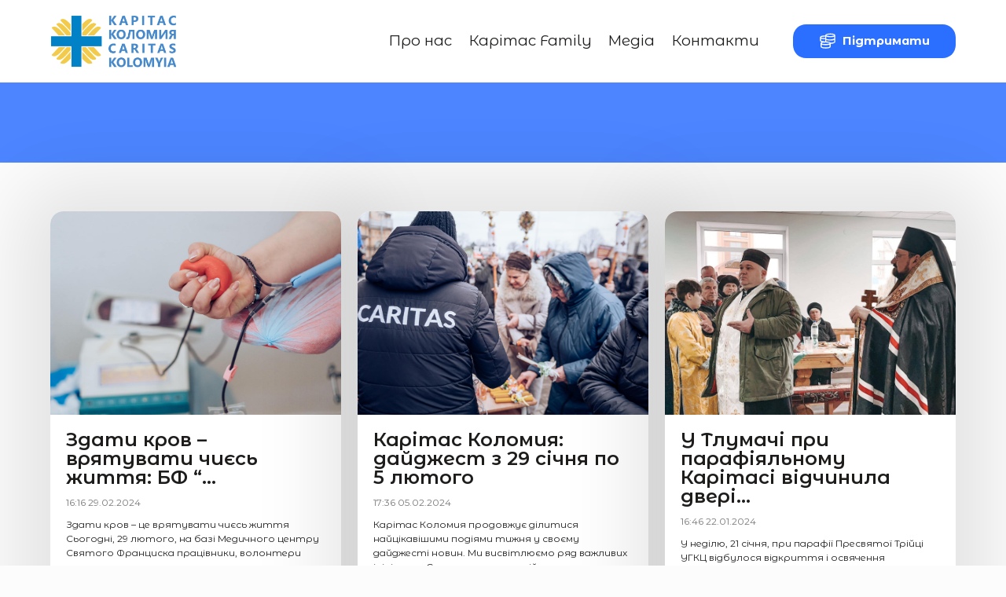

--- FILE ---
content_type: text/html; charset=UTF-8
request_url: https://kolomyya.caritas.ua/category/bez-kategoriyi/page/3/
body_size: 10651
content:
<!doctype html>
<html lang="uk">

<head>
	<meta charset="UTF-8">
	<meta name="viewport" content="width=device-width, initial-scale=1">
	<link rel="profile" href="https://gmpg.org/xfn/11">

	
  <title> - Caritas Kolomyia</title>

      <meta name="description" content="Здати кров &#8211; це врятувати чиєсь життя Сьогодні, 29 лютого, на базі Медичного центру Святого Франциска працівники, волонтери та просто небайдужі люди зробили ще один внесок у нашу Перемогу – взяли участь у донорській акції, яку організував БФ &#8220;Карітас Коломия&#8221; разом із Прикарпатським обласним центром крові. 47 людей підтримали цю ініціативу та разом зібрали 21 ..." />
  
    <!-- Open Graph tags -->
  <meta property="og:title" content=" - Caritas Kolomyia" />
  <meta property="og:url" content="https://kolomyya.caritas.ua/zdaty-krov-vryatuvaty-chyyes-zhyttya-bf-karitas-kolomyya-organizuvav-donorsku-akcziyu/" />
  <meta property="og:image" content="https://kolomyya.caritas.ua/wp-content/uploads/2024/03/427678369_790555219766944_7823823164153344814_n.jpg" />
  <meta property="og:image:width" content="1200" />
  <meta property="og:image:height" content="630" />
  <meta property="og:type" content="website" />
  <meta property="og:description" content="Здати кров &#8211; це врятувати чиєсь життя Сьогодні, 29 лютого, на базі Медичного центру Святого Франциска працівники, волонтери та просто небайдужі люди зробили ще один внесок у нашу Перемогу – взяли участь у донорській акції, яку організував БФ &#8220;Карітас Коломия&#8221; разом із Прикарпатським обласним центром крові. 47 людей підтримали цю ініціативу та разом зібрали 21 ..." />
  <meta property="og:locale" content="uk" />
	<meta name='robots' content='max-image-preview:large' />
<link rel="alternate" type="application/rss+xml" title="Caritas Kolomyia &raquo; стрічка" href="https://kolomyya.caritas.ua/feed/" />
<link rel="alternate" type="application/rss+xml" title="Caritas Kolomyia &raquo; Канал коментарів" href="https://kolomyya.caritas.ua/comments/feed/" />
<link rel="alternate" type="application/rss+xml" title="Caritas Kolomyia &raquo; Без категорії Канал категорії" href="https://kolomyya.caritas.ua/category/bez-kategoriyi/feed/" />
<script>
window._wpemojiSettings = {"baseUrl":"https:\/\/s.w.org\/images\/core\/emoji\/14.0.0\/72x72\/","ext":".png","svgUrl":"https:\/\/s.w.org\/images\/core\/emoji\/14.0.0\/svg\/","svgExt":".svg","source":{"concatemoji":"https:\/\/kolomyya.caritas.ua\/wp-includes\/js\/wp-emoji-release.min.js?ver=6.2.2"}};
/*! This file is auto-generated */
!function(e,a,t){var n,r,o,i=a.createElement("canvas"),p=i.getContext&&i.getContext("2d");function s(e,t){p.clearRect(0,0,i.width,i.height),p.fillText(e,0,0);e=i.toDataURL();return p.clearRect(0,0,i.width,i.height),p.fillText(t,0,0),e===i.toDataURL()}function c(e){var t=a.createElement("script");t.src=e,t.defer=t.type="text/javascript",a.getElementsByTagName("head")[0].appendChild(t)}for(o=Array("flag","emoji"),t.supports={everything:!0,everythingExceptFlag:!0},r=0;r<o.length;r++)t.supports[o[r]]=function(e){if(p&&p.fillText)switch(p.textBaseline="top",p.font="600 32px Arial",e){case"flag":return s("\ud83c\udff3\ufe0f\u200d\u26a7\ufe0f","\ud83c\udff3\ufe0f\u200b\u26a7\ufe0f")?!1:!s("\ud83c\uddfa\ud83c\uddf3","\ud83c\uddfa\u200b\ud83c\uddf3")&&!s("\ud83c\udff4\udb40\udc67\udb40\udc62\udb40\udc65\udb40\udc6e\udb40\udc67\udb40\udc7f","\ud83c\udff4\u200b\udb40\udc67\u200b\udb40\udc62\u200b\udb40\udc65\u200b\udb40\udc6e\u200b\udb40\udc67\u200b\udb40\udc7f");case"emoji":return!s("\ud83e\udef1\ud83c\udffb\u200d\ud83e\udef2\ud83c\udfff","\ud83e\udef1\ud83c\udffb\u200b\ud83e\udef2\ud83c\udfff")}return!1}(o[r]),t.supports.everything=t.supports.everything&&t.supports[o[r]],"flag"!==o[r]&&(t.supports.everythingExceptFlag=t.supports.everythingExceptFlag&&t.supports[o[r]]);t.supports.everythingExceptFlag=t.supports.everythingExceptFlag&&!t.supports.flag,t.DOMReady=!1,t.readyCallback=function(){t.DOMReady=!0},t.supports.everything||(n=function(){t.readyCallback()},a.addEventListener?(a.addEventListener("DOMContentLoaded",n,!1),e.addEventListener("load",n,!1)):(e.attachEvent("onload",n),a.attachEvent("onreadystatechange",function(){"complete"===a.readyState&&t.readyCallback()})),(e=t.source||{}).concatemoji?c(e.concatemoji):e.wpemoji&&e.twemoji&&(c(e.twemoji),c(e.wpemoji)))}(window,document,window._wpemojiSettings);
</script>
<style>
img.wp-smiley,
img.emoji {
	display: inline !important;
	border: none !important;
	box-shadow: none !important;
	height: 1em !important;
	width: 1em !important;
	margin: 0 0.07em !important;
	vertical-align: -0.1em !important;
	background: none !important;
	padding: 0 !important;
}
</style>
	<link rel='stylesheet' id='wp-block-library-css' href='https://kolomyya.caritas.ua/wp-includes/css/dist/block-library/style.min.css?ver=6.2.2' media='all' />
<link rel='stylesheet' id='classic-theme-styles-css' href='https://kolomyya.caritas.ua/wp-includes/css/classic-themes.min.css?ver=6.2.2' media='all' />
<style id='global-styles-inline-css'>
body{--wp--preset--color--black: #000000;--wp--preset--color--cyan-bluish-gray: #abb8c3;--wp--preset--color--white: #ffffff;--wp--preset--color--pale-pink: #f78da7;--wp--preset--color--vivid-red: #cf2e2e;--wp--preset--color--luminous-vivid-orange: #ff6900;--wp--preset--color--luminous-vivid-amber: #fcb900;--wp--preset--color--light-green-cyan: #7bdcb5;--wp--preset--color--vivid-green-cyan: #00d084;--wp--preset--color--pale-cyan-blue: #8ed1fc;--wp--preset--color--vivid-cyan-blue: #0693e3;--wp--preset--color--vivid-purple: #9b51e0;--wp--preset--gradient--vivid-cyan-blue-to-vivid-purple: linear-gradient(135deg,rgba(6,147,227,1) 0%,rgb(155,81,224) 100%);--wp--preset--gradient--light-green-cyan-to-vivid-green-cyan: linear-gradient(135deg,rgb(122,220,180) 0%,rgb(0,208,130) 100%);--wp--preset--gradient--luminous-vivid-amber-to-luminous-vivid-orange: linear-gradient(135deg,rgba(252,185,0,1) 0%,rgba(255,105,0,1) 100%);--wp--preset--gradient--luminous-vivid-orange-to-vivid-red: linear-gradient(135deg,rgba(255,105,0,1) 0%,rgb(207,46,46) 100%);--wp--preset--gradient--very-light-gray-to-cyan-bluish-gray: linear-gradient(135deg,rgb(238,238,238) 0%,rgb(169,184,195) 100%);--wp--preset--gradient--cool-to-warm-spectrum: linear-gradient(135deg,rgb(74,234,220) 0%,rgb(151,120,209) 20%,rgb(207,42,186) 40%,rgb(238,44,130) 60%,rgb(251,105,98) 80%,rgb(254,248,76) 100%);--wp--preset--gradient--blush-light-purple: linear-gradient(135deg,rgb(255,206,236) 0%,rgb(152,150,240) 100%);--wp--preset--gradient--blush-bordeaux: linear-gradient(135deg,rgb(254,205,165) 0%,rgb(254,45,45) 50%,rgb(107,0,62) 100%);--wp--preset--gradient--luminous-dusk: linear-gradient(135deg,rgb(255,203,112) 0%,rgb(199,81,192) 50%,rgb(65,88,208) 100%);--wp--preset--gradient--pale-ocean: linear-gradient(135deg,rgb(255,245,203) 0%,rgb(182,227,212) 50%,rgb(51,167,181) 100%);--wp--preset--gradient--electric-grass: linear-gradient(135deg,rgb(202,248,128) 0%,rgb(113,206,126) 100%);--wp--preset--gradient--midnight: linear-gradient(135deg,rgb(2,3,129) 0%,rgb(40,116,252) 100%);--wp--preset--duotone--dark-grayscale: url('#wp-duotone-dark-grayscale');--wp--preset--duotone--grayscale: url('#wp-duotone-grayscale');--wp--preset--duotone--purple-yellow: url('#wp-duotone-purple-yellow');--wp--preset--duotone--blue-red: url('#wp-duotone-blue-red');--wp--preset--duotone--midnight: url('#wp-duotone-midnight');--wp--preset--duotone--magenta-yellow: url('#wp-duotone-magenta-yellow');--wp--preset--duotone--purple-green: url('#wp-duotone-purple-green');--wp--preset--duotone--blue-orange: url('#wp-duotone-blue-orange');--wp--preset--font-size--small: 13px;--wp--preset--font-size--medium: 20px;--wp--preset--font-size--large: 36px;--wp--preset--font-size--x-large: 42px;--wp--preset--spacing--20: 0.44rem;--wp--preset--spacing--30: 0.67rem;--wp--preset--spacing--40: 1rem;--wp--preset--spacing--50: 1.5rem;--wp--preset--spacing--60: 2.25rem;--wp--preset--spacing--70: 3.38rem;--wp--preset--spacing--80: 5.06rem;--wp--preset--shadow--natural: 6px 6px 9px rgba(0, 0, 0, 0.2);--wp--preset--shadow--deep: 12px 12px 50px rgba(0, 0, 0, 0.4);--wp--preset--shadow--sharp: 6px 6px 0px rgba(0, 0, 0, 0.2);--wp--preset--shadow--outlined: 6px 6px 0px -3px rgba(255, 255, 255, 1), 6px 6px rgba(0, 0, 0, 1);--wp--preset--shadow--crisp: 6px 6px 0px rgba(0, 0, 0, 1);}:where(.is-layout-flex){gap: 0.5em;}body .is-layout-flow > .alignleft{float: left;margin-inline-start: 0;margin-inline-end: 2em;}body .is-layout-flow > .alignright{float: right;margin-inline-start: 2em;margin-inline-end: 0;}body .is-layout-flow > .aligncenter{margin-left: auto !important;margin-right: auto !important;}body .is-layout-constrained > .alignleft{float: left;margin-inline-start: 0;margin-inline-end: 2em;}body .is-layout-constrained > .alignright{float: right;margin-inline-start: 2em;margin-inline-end: 0;}body .is-layout-constrained > .aligncenter{margin-left: auto !important;margin-right: auto !important;}body .is-layout-constrained > :where(:not(.alignleft):not(.alignright):not(.alignfull)){max-width: var(--wp--style--global--content-size);margin-left: auto !important;margin-right: auto !important;}body .is-layout-constrained > .alignwide{max-width: var(--wp--style--global--wide-size);}body .is-layout-flex{display: flex;}body .is-layout-flex{flex-wrap: wrap;align-items: center;}body .is-layout-flex > *{margin: 0;}:where(.wp-block-columns.is-layout-flex){gap: 2em;}.has-black-color{color: var(--wp--preset--color--black) !important;}.has-cyan-bluish-gray-color{color: var(--wp--preset--color--cyan-bluish-gray) !important;}.has-white-color{color: var(--wp--preset--color--white) !important;}.has-pale-pink-color{color: var(--wp--preset--color--pale-pink) !important;}.has-vivid-red-color{color: var(--wp--preset--color--vivid-red) !important;}.has-luminous-vivid-orange-color{color: var(--wp--preset--color--luminous-vivid-orange) !important;}.has-luminous-vivid-amber-color{color: var(--wp--preset--color--luminous-vivid-amber) !important;}.has-light-green-cyan-color{color: var(--wp--preset--color--light-green-cyan) !important;}.has-vivid-green-cyan-color{color: var(--wp--preset--color--vivid-green-cyan) !important;}.has-pale-cyan-blue-color{color: var(--wp--preset--color--pale-cyan-blue) !important;}.has-vivid-cyan-blue-color{color: var(--wp--preset--color--vivid-cyan-blue) !important;}.has-vivid-purple-color{color: var(--wp--preset--color--vivid-purple) !important;}.has-black-background-color{background-color: var(--wp--preset--color--black) !important;}.has-cyan-bluish-gray-background-color{background-color: var(--wp--preset--color--cyan-bluish-gray) !important;}.has-white-background-color{background-color: var(--wp--preset--color--white) !important;}.has-pale-pink-background-color{background-color: var(--wp--preset--color--pale-pink) !important;}.has-vivid-red-background-color{background-color: var(--wp--preset--color--vivid-red) !important;}.has-luminous-vivid-orange-background-color{background-color: var(--wp--preset--color--luminous-vivid-orange) !important;}.has-luminous-vivid-amber-background-color{background-color: var(--wp--preset--color--luminous-vivid-amber) !important;}.has-light-green-cyan-background-color{background-color: var(--wp--preset--color--light-green-cyan) !important;}.has-vivid-green-cyan-background-color{background-color: var(--wp--preset--color--vivid-green-cyan) !important;}.has-pale-cyan-blue-background-color{background-color: var(--wp--preset--color--pale-cyan-blue) !important;}.has-vivid-cyan-blue-background-color{background-color: var(--wp--preset--color--vivid-cyan-blue) !important;}.has-vivid-purple-background-color{background-color: var(--wp--preset--color--vivid-purple) !important;}.has-black-border-color{border-color: var(--wp--preset--color--black) !important;}.has-cyan-bluish-gray-border-color{border-color: var(--wp--preset--color--cyan-bluish-gray) !important;}.has-white-border-color{border-color: var(--wp--preset--color--white) !important;}.has-pale-pink-border-color{border-color: var(--wp--preset--color--pale-pink) !important;}.has-vivid-red-border-color{border-color: var(--wp--preset--color--vivid-red) !important;}.has-luminous-vivid-orange-border-color{border-color: var(--wp--preset--color--luminous-vivid-orange) !important;}.has-luminous-vivid-amber-border-color{border-color: var(--wp--preset--color--luminous-vivid-amber) !important;}.has-light-green-cyan-border-color{border-color: var(--wp--preset--color--light-green-cyan) !important;}.has-vivid-green-cyan-border-color{border-color: var(--wp--preset--color--vivid-green-cyan) !important;}.has-pale-cyan-blue-border-color{border-color: var(--wp--preset--color--pale-cyan-blue) !important;}.has-vivid-cyan-blue-border-color{border-color: var(--wp--preset--color--vivid-cyan-blue) !important;}.has-vivid-purple-border-color{border-color: var(--wp--preset--color--vivid-purple) !important;}.has-vivid-cyan-blue-to-vivid-purple-gradient-background{background: var(--wp--preset--gradient--vivid-cyan-blue-to-vivid-purple) !important;}.has-light-green-cyan-to-vivid-green-cyan-gradient-background{background: var(--wp--preset--gradient--light-green-cyan-to-vivid-green-cyan) !important;}.has-luminous-vivid-amber-to-luminous-vivid-orange-gradient-background{background: var(--wp--preset--gradient--luminous-vivid-amber-to-luminous-vivid-orange) !important;}.has-luminous-vivid-orange-to-vivid-red-gradient-background{background: var(--wp--preset--gradient--luminous-vivid-orange-to-vivid-red) !important;}.has-very-light-gray-to-cyan-bluish-gray-gradient-background{background: var(--wp--preset--gradient--very-light-gray-to-cyan-bluish-gray) !important;}.has-cool-to-warm-spectrum-gradient-background{background: var(--wp--preset--gradient--cool-to-warm-spectrum) !important;}.has-blush-light-purple-gradient-background{background: var(--wp--preset--gradient--blush-light-purple) !important;}.has-blush-bordeaux-gradient-background{background: var(--wp--preset--gradient--blush-bordeaux) !important;}.has-luminous-dusk-gradient-background{background: var(--wp--preset--gradient--luminous-dusk) !important;}.has-pale-ocean-gradient-background{background: var(--wp--preset--gradient--pale-ocean) !important;}.has-electric-grass-gradient-background{background: var(--wp--preset--gradient--electric-grass) !important;}.has-midnight-gradient-background{background: var(--wp--preset--gradient--midnight) !important;}.has-small-font-size{font-size: var(--wp--preset--font-size--small) !important;}.has-medium-font-size{font-size: var(--wp--preset--font-size--medium) !important;}.has-large-font-size{font-size: var(--wp--preset--font-size--large) !important;}.has-x-large-font-size{font-size: var(--wp--preset--font-size--x-large) !important;}
.wp-block-navigation a:where(:not(.wp-element-button)){color: inherit;}
:where(.wp-block-columns.is-layout-flex){gap: 2em;}
.wp-block-pullquote{font-size: 1.5em;line-height: 1.6;}
</style>
<link rel='stylesheet' id='caritas-style-css' href='https://kolomyya.caritas.ua/wp-content/themes/caritas/style.css?ver=1.0.0' media='all' />
<link rel='stylesheet' id='general-style-css' href='https://kolomyya.caritas.ua/wp-content/themes/caritas/styles/general.min.css?ver=6.2.2' media='all' />
<link rel='stylesheet' id='magnific-css-css' href='https://kolomyya.caritas.ua/wp-content/themes/caritas/assets/magnific-popup/magnific-popup.css?ver=6.2.2' media='all' />
<script src='https://kolomyya.caritas.ua/wp-includes/js/jquery/jquery.min.js?ver=3.6.4' id='jquery-core-js'></script>
<script src='https://kolomyya.caritas.ua/wp-includes/js/jquery/jquery-migrate.min.js?ver=3.4.0' id='jquery-migrate-js'></script>
<link rel="https://api.w.org/" href="https://kolomyya.caritas.ua/wp-json/" /><link rel="alternate" type="application/json" href="https://kolomyya.caritas.ua/wp-json/wp/v2/categories/1" /><link rel="EditURI" type="application/rsd+xml" title="RSD" href="https://kolomyya.caritas.ua/xmlrpc.php?rsd" />
<link rel="wlwmanifest" type="application/wlwmanifest+xml" href="https://kolomyya.caritas.ua/wp-includes/wlwmanifest.xml" />
<meta name="generator" content="WordPress 6.2.2" />
<meta name="generator" content="Elementor 3.14.1; features: e_dom_optimization, e_optimized_assets_loading, e_optimized_css_loading, a11y_improvements, additional_custom_breakpoints; settings: css_print_method-external, google_font-enabled, font_display-swap">
<link rel="icon" href="https://kolomyya.caritas.ua/wp-content/uploads/2023/05/cropped-caritas-icon-32x32.png" sizes="32x32" />
<link rel="icon" href="https://kolomyya.caritas.ua/wp-content/uploads/2023/05/cropped-caritas-icon-192x192.png" sizes="192x192" />
<link rel="apple-touch-icon" href="https://kolomyya.caritas.ua/wp-content/uploads/2023/05/cropped-caritas-icon-180x180.png" />
<meta name="msapplication-TileImage" content="https://kolomyya.caritas.ua/wp-content/uploads/2023/05/cropped-caritas-icon-270x270.png" />
	  <script type="application/ld+json">
    {
      "@context": "https://schema.org",
      "@type": "Organization",
      "name": "Caritas Kolomyia",
      "url": "https://kolomyya.caritas.ua/",
      "logo": "https://kolomyya.caritas.ua/wp-content/uploads/2023/05/caritas-logo.png",
       "telephone": ["+380673429499"],
       "email": "karitas.kolomya@gmail.com",
       "sameAs": ["https://www.instagram.com/caritas_kolomyya/","https://www.facebook.com/Caritas.Kolomyya.UGCC/","#","https://www.youtube.com/channel/UCAxN5BGuDx-PijEZmip9h8w/featured","#"],
       "contactPoint": [{
        "@type": "ContactPoint",
        "telephone": "+380673429499",
        "contactType": "customer service"
      }]
    }
  </script>

  
  
    <script type="application/ld+json">
      {
        "@context": "https://schema.org",
        "@type": "BreadcrumbList",
        "itemListElement": [{
            "@type": "ListItem",
            "position": 1,
            "name": "Головна",
            "item": "https://kolomyya.caritas.ua/"
          },  {
              "@type": "ListItem",
              "position": 2,
              "name": "",
              "item": ""
            }
                  ]
      }
    </script>
  

	<!-- Google tag (gtag.js) -->
	<script async src="https://www.googletagmanager.com/gtag/js?id=G-SJY4T3ZQC8"></script>
	<script>
		window.dataLayer = window.dataLayer || [];

		function gtag() {
			dataLayer.push(arguments);
		}
		gtag('js', new Date());

		gtag('config', 'G-SJY4T3ZQC8');
	</script>
</head>


<body class="archive paged category category-bez-kategoriyi category-1 paged-3 category-paged-3 device-type-computer elementor-default elementor-kit-810">
	<div id="page" class="site">
		<header id="masthead" class="site-header">
			<div class="container">
				<div class="flex vc jcsb">
					<div class="col-auto logo-block">
						<div class="logo">
							<a href="https://kolomyya.caritas.ua/" rel="home">
								<img src="https://kolomyya.caritas.ua/wp-content/uploads/2023/05/caritas-logo.png" alt="Caritas Kolomyia">
							</a>
						</div>
					</div>

					<div class="col-auto menu-block">
													<nav id="site-navigation" class="main-navigation">
								<div class="menu-golovne-menyu-container"><ul id="menu-header" class="menu"><li id="menu-item-31" class="menu-item menu-item-type-post_type menu-item-object-page menu-item-has-children menu-item-31"><a href="https://kolomyya.caritas.ua/pro-nas/">Про нас</a>
<ul class="sub-menu">
	<li id="menu-item-32" class="menu-item menu-item-type-post_type menu-item-object-page menu-item-32"><a href="https://kolomyya.caritas.ua/pro-nas/istoriya-karitas-kolomyya/">Історія “Карітас Коломия”</a></li>
	<li id="menu-item-313" class="menu-item menu-item-type-post_type_archive menu-item-object-activity menu-item-has-children menu-item-313"><a href="https://kolomyya.caritas.ua/nasha-diyalnist/">Наша діяльність</a>
	<ul class="sub-menu">
		<li id="menu-item-15521" class="menu-item menu-item-type-post_type menu-item-object-activity menu-item-15521"><a href="https://kolomyya.caritas.ua/nasha-diyalnist/medychnyj-czentr-svyatogo-franczyska/">Медичний центр Святого Франциска</a></li>
		<li id="menu-item-473" class="menu-item menu-item-type-post_type menu-item-object-activity menu-item-473"><a href="https://kolomyya.caritas.ua/nasha-diyalnist/dopomoga-litnim-lyudyam-z-invalidnistyu/">Допомога літнім людям та особам з інвалідністю</a></li>
		<li id="menu-item-478" class="menu-item menu-item-type-post_type menu-item-object-activity menu-item-478"><a href="https://kolomyya.caritas.ua/nasha-diyalnist/robota-z-simyamy-j-ditmy/">Робота із сім’ями та дітьми</a></li>
		<li id="menu-item-471" class="menu-item menu-item-type-post_type menu-item-object-activity menu-item-471"><a href="https://kolomyya.caritas.ua/nasha-diyalnist/aktyvizacziya-rozvytku-gromad/">Активізація розвитку громад</a></li>
		<li id="menu-item-476" class="menu-item menu-item-type-post_type menu-item-object-activity menu-item-476"><a href="https://kolomyya.caritas.ua/nasha-diyalnist/dopomoga-postrazhdalym-vid-vijny/">Допомога постраждалим від війни</a></li>
		<li id="menu-item-474" class="menu-item menu-item-type-post_type menu-item-object-activity menu-item-474"><a href="https://kolomyya.caritas.ua/nasha-diyalnist/dopomoga-lyudyam-za-mezheyu-bidnosti-ta-bezprytulnym/">Допомога людям за межею бідності і безпритульним</a></li>
		<li id="menu-item-475" class="menu-item menu-item-type-post_type menu-item-object-activity menu-item-475"><a href="https://kolomyya.caritas.ua/nasha-diyalnist/dopomoga-osobam-v-kryzovyh-sytuacziyah/">Допомога особам у кризових ситуаціях</a></li>
		<li id="menu-item-472" class="menu-item menu-item-type-post_type menu-item-object-activity menu-item-472"><a href="https://kolomyya.caritas.ua/nasha-diyalnist/budynok-myloserdya-blazhennogo-mykolaya-charneczkogo/">Будинок милосердя Блаженного Миколая Чарнецького</a></li>
		<li id="menu-item-477" class="menu-item menu-item-type-post_type menu-item-object-activity menu-item-477"><a href="https://kolomyya.caritas.ua/nasha-diyalnist/katolyczka-shkola-svyatogo-papy-ivana-pavla-ii/">Католицька школа Святого Папи Івана Павла II</a></li>
		<li id="menu-item-15465" class="menu-item menu-item-type-post_type menu-item-object-activity menu-item-15465"><a href="https://kolomyya.caritas.ua/nasha-diyalnist/volonterstvo/">Волонтерство</a></li>
		<li id="menu-item-15464" class="menu-item menu-item-type-post_type menu-item-object-activity menu-item-15464"><a href="https://kolomyya.caritas.ua/nasha-diyalnist/tabory/">Табори</a></li>
	</ul>
</li>
	<li id="menu-item-479" class="menu-item menu-item-type-post_type_archive menu-item-object-charity_actions menu-item-has-children menu-item-479"><a href="https://kolomyya.caritas.ua/shhorichni-akcziyi/">Щорічні акції</a>
	<ul class="sub-menu">
		<li id="menu-item-482" class="menu-item menu-item-type-post_type menu-item-object-charity_actions menu-item-482"><a href="https://kolomyya.caritas.ua/shhorichni-akcziyi/dopomozhy-svyatomu-mykolayu-pryjty-do-ditej/">Допоможи святому Миколаю прийти до дітей</a></li>
		<li id="menu-item-485" class="menu-item menu-item-type-post_type menu-item-object-charity_actions menu-item-485"><a href="https://kolomyya.caritas.ua/shhorichni-akcziyi/shkilnyj-portfelyk/">Шкільний портфелик</a></li>
		<li id="menu-item-480" class="menu-item menu-item-type-post_type menu-item-object-charity_actions menu-item-480"><a href="https://kolomyya.caritas.ua/shhorichni-akcziyi/velykodnij-koshyk/">Великодній кошик</a></li>
		<li id="menu-item-483" class="menu-item menu-item-type-post_type menu-item-object-charity_actions menu-item-483"><a href="https://kolomyya.caritas.ua/shhorichni-akcziyi/nagoduj-bidnogo/">Нагодуй убогого</a></li>
		<li id="menu-item-481" class="menu-item menu-item-type-post_type menu-item-object-charity_actions menu-item-481"><a href="https://kolomyya.caritas.ua/shhorichni-akcziyi/velykodnya-mylostynya/">Великодня милостиня</a></li>
		<li id="menu-item-484" class="menu-item menu-item-type-post_type menu-item-object-charity_actions menu-item-484"><a href="https://kolomyya.caritas.ua/shhorichni-akcziyi/rizdvyana-svichka/">Різдвяна свічка</a></li>
	</ul>
</li>
	<li id="menu-item-33" class="menu-item menu-item-type-post_type menu-item-object-page menu-item-33"><a href="https://kolomyya.caritas.ua/pro-nas/richni-zvity/">Річні звіти</a></li>
	<li id="menu-item-34" class="menu-item menu-item-type-post_type menu-item-object-page menu-item-34"><a href="https://kolomyya.caritas.ua/pro-nas/ubezpechennya/">Убезпечення</a></li>
</ul>
</li>
<li id="menu-item-35" class="menu-item menu-item-type-post_type menu-item-object-page menu-item-has-children menu-item-35"><a href="https://kolomyya.caritas.ua/karitas-family/">Карітас Family</a>
<ul class="sub-menu">
	<li id="menu-item-36" class="menu-item menu-item-type-post_type menu-item-object-page menu-item-36"><a href="https://kolomyya.caritas.ua/karitas-family/komanda-praczivnykiv/">Команда працівників</a></li>
	<li id="menu-item-708" class="menu-item menu-item-type-custom menu-item-object-custom menu-item-708"><a target="_blank" rel="noopener" href="https://www.work.ua/jobs/by-company/630382/">Вакансії</a></li>
	<li id="menu-item-709" class="menu-item menu-item-type-custom menu-item-object-custom menu-item-709"><a target="_blank" rel="noopener" href="https://forms.gle/pwWPci73gYL6oykX7">Стати волонтером</a></li>
	<li id="menu-item-563" class="menu-item menu-item-type-post_type_archive menu-item-object-stories_volunteer menu-item-563"><a href="https://kolomyya.caritas.ua/stories_volunteer/">Історії волонтерів</a></li>
	<li id="menu-item-569" class="menu-item menu-item-type-post_type_archive menu-item-object-stories_of_beneficia menu-item-569"><a href="https://kolomyya.caritas.ua/stories_of_beneficia/">Історії бенефіціарів</a></li>
</ul>
</li>
<li id="menu-item-42" class="menu-item menu-item-type-post_type menu-item-object-page menu-item-has-children menu-item-42"><a href="https://kolomyya.caritas.ua/media/">Медіа</a>
<ul class="sub-menu">
	<li id="menu-item-594" class="menu-item menu-item-type-post_type menu-item-object-page current_page_parent menu-item-594"><a href="https://kolomyya.caritas.ua/media/novyny/">Новини</a></li>
	<li id="menu-item-614" class="menu-item menu-item-type-post_type_archive menu-item-object-interview menu-item-614"><a href="https://kolomyya.caritas.ua/media/intervyu/">Інтерв’ю</a></li>
	<li id="menu-item-623" class="menu-item menu-item-type-post_type_archive menu-item-object-reportage menu-item-623"><a href="https://kolomyya.caritas.ua/media/reportazhi/">Репортажі</a></li>
	<li id="menu-item-632" class="menu-item menu-item-type-post_type_archive menu-item-object-photo_gallery menu-item-632"><a href="https://kolomyya.caritas.ua/media/fotogalereya/">Фотогалерея</a></li>
	<li id="menu-item-633" class="menu-item menu-item-type-post_type_archive menu-item-object-video_gallery menu-item-633"><a href="https://kolomyya.caritas.ua/media/videohalereya/">Відеогалерея</a></li>
</ul>
</li>
<li id="menu-item-39" class="menu-item menu-item-type-post_type menu-item-object-page menu-item-39"><a href="https://kolomyya.caritas.ua/kontakty/">Контакти</a></li>
</ul></div>								<div class="line"></div>
							</nav>
												<a class="button button-donate" href="https://kolomyya.caritas.ua/pidtrymaty/">
															<span class="icon"><img class="svg" width="30px" height="30px" src="https://kolomyya.caritas.ua/wp-content/themes/caritas/img/coins.svg" alt="Підтримати"></span>
														<span class="text">Підтримати</span></a>
											</div>
				</div>
			</div>
					</header><!-- #masthead -->
<main id="primary" class="site-main">
	<header class="archive-header">
		<div class="container">
			<h1 class="archive-title"></h1>
		</div>
	</header>
	<div class="archive-content">
		<div class="container">
			<div class="items post-items">
				<div class="flex jcc">
											<div class="col-4">
							
	<article class="item default-item">
					<div class="image">
				<a href="https://kolomyya.caritas.ua/zdaty-krov-vryatuvaty-chyyes-zhyttya-bf-karitas-kolomyya-organizuvav-donorsku-akcziyu/">
					<img class="img" src="https://kolomyya.caritas.ua/wp-content/uploads/2024/03/427678369_790555219766944_7823823164153344814_n.jpg" alt="Здати кров &#8211; врятувати чиєсь життя: БФ &#8220;Карітас Коломия&#8221; організував донорську акцію">
				</a>
			</div>
				<div class="info">
			<h3 class="title">
				<a href="https://kolomyya.caritas.ua/zdaty-krov-vryatuvaty-chyyes-zhyttya-bf-karitas-kolomyya-organizuvav-donorsku-akcziyu/">Здати кров &#8211; врятувати чиєсь життя: БФ &#8220;...</a>
			</h3>
							<div class="date">16:16 29.02.2024</div>
									<div class="text">
				Здати кров &#8211; це врятувати чиєсь життя Сьогодні, 29 лютого, на базі Медичного центру Святого Франциска працівники, волонтери та...			</div>
			<a class="button button-more" href="https://kolomyya.caritas.ua/zdaty-krov-vryatuvaty-chyyes-zhyttya-bf-karitas-kolomyya-organizuvav-donorsku-akcziyu/">Читати</a>
		</div>
	</article><!-- #post-9381 -->
						</div>
											<div class="col-4">
							
	<article class="item default-item">
					<div class="image">
				<a href="https://kolomyya.caritas.ua/karitas-kolomyya-dajdzhest-z-29-sichnya-po-5-lyutogo/">
					<img class="img" src="https://kolomyya.caritas.ua/wp-content/uploads/2024/02/422654855_776124574543342_8913891728323508483_n.jpg" alt="Карітас Коломия: дайджест з 29 січня по 5 лютого">
				</a>
			</div>
				<div class="info">
			<h3 class="title">
				<a href="https://kolomyya.caritas.ua/karitas-kolomyya-dajdzhest-z-29-sichnya-po-5-lyutogo/">Карітас Коломия: дайджест з 29 січня по 5 лютого</a>
			</h3>
							<div class="date">17:36 05.02.2024</div>
									<div class="text">
				Карітас Коломия продовжує ділитися найцікавішими подіями тижня у своєму дайджесті новин. Ми висвітлюємо ряд важливих ініціатив. Серед яскравих подій...			</div>
			<a class="button button-more" href="https://kolomyya.caritas.ua/karitas-kolomyya-dajdzhest-z-29-sichnya-po-5-lyutogo/">Читати</a>
		</div>
	</article><!-- #post-9279 -->
						</div>
											<div class="col-4">
							
	<article class="item default-item">
					<div class="image">
				<a href="https://kolomyya.caritas.ua/u-tlumachi-pry-parafiyalnomu-karitasi-vidchynyla-dveri-blagodijna-yidalnya/">
					<img class="img" src="https://kolomyya.caritas.ua/wp-content/uploads/2024/02/420529236_767383235417476_8779780163638469335_n-1.jpg" alt="У Тлумачі при парафіяльному Карітасі відчинила двері благодійна їдальня">
				</a>
			</div>
				<div class="info">
			<h3 class="title">
				<a href="https://kolomyya.caritas.ua/u-tlumachi-pry-parafiyalnomu-karitasi-vidchynyla-dveri-blagodijna-yidalnya/">У Тлумачі при парафіяльному Карітасі відчинила двері...</a>
			</h3>
							<div class="date">16:46 22.01.2024</div>
									<div class="text">
				У неділю, 21 січня, при парафії Пресвятої Трійці УГКЦ відбулося відкриття і освячення благодійної їдальні для потребуючих. Розпочався захід...			</div>
			<a class="button button-more" href="https://kolomyya.caritas.ua/u-tlumachi-pry-parafiyalnomu-karitasi-vidchynyla-dveri-blagodijna-yidalnya/">Читати</a>
		</div>
	</article><!-- #post-9273 -->
						</div>
											<div class="col-4">
							
	<article class="item default-item">
					<div class="image">
				<a href="https://kolomyya.caritas.ua/istoriya-pani-ganny-lukanyuk-2/">
					<img class="img" src="https://kolomyya.caritas.ua/wp-content/uploads/2023/12/lukanyuk.png" alt="Історія пані Ганни Луканюк">
				</a>
			</div>
				<div class="info">
			<h3 class="title">
				<a href="https://kolomyya.caritas.ua/istoriya-pani-ganny-lukanyuk-2/">Історія пані Ганни Луканюк</a>
			</h3>
							<div class="date">16:49 28.12.2023</div>
									<div class="text">
				Луканюк Ганна Василівна народилася 16 січня 1942 року у селі Ростоки. Так і прожила тут все своє життя. Дитинство...			</div>
			<a class="button button-more" href="https://kolomyya.caritas.ua/istoriya-pani-ganny-lukanyuk-2/">Читати</a>
		</div>
	</article><!-- #post-9241 -->
						</div>
											<div class="col-4">
							
	<article class="item default-item">
					<div class="image">
				<a href="https://kolomyya.caritas.ua/karitas-kolomyya-dajdzhest-novyn-z-13-po-20-lystopada/">
					<img class="img" src="https://kolomyya.caritas.ua/wp-content/uploads/2023/11/403616142_728427695979697_2926994712507069311_n.jpg" alt="Карітас Коломия: дайджест новин з 13 по 20 листопада">
				</a>
			</div>
				<div class="info">
			<h3 class="title">
				<a href="https://kolomyya.caritas.ua/karitas-kolomyya-dajdzhest-novyn-z-13-po-20-lystopada/">Карітас Коломия: дайджест новин з 13 по 20 листопада</a>
			</h3>
							<div class="date">12:44 20.11.2023</div>
									<div class="text">
				Традиційно на початку тижня згадуємо активності минулого. Тож ділимося найважливішими подіями, які відбулися у Карітас Коломия з 13 по...			</div>
			<a class="button button-more" href="https://kolomyya.caritas.ua/karitas-kolomyya-dajdzhest-novyn-z-13-po-20-lystopada/">Читати</a>
		</div>
	</article><!-- #post-9068 -->
						</div>
											<div class="col-4">
							
	<article class="item default-item">
					<div class="image">
				<a href="https://kolomyya.caritas.ua/biznes-navchannya-elis-yak-vidbuvalosya/">
					<img class="img" src="https://kolomyya.caritas.ua/wp-content/uploads/2023/11/400750535_726215969534203_9057680323732921547_n.jpg" alt="Бізнес навчання #ELIS: як відбувалося?">
				</a>
			</div>
				<div class="info">
			<h3 class="title">
				<a href="https://kolomyya.caritas.ua/biznes-navchannya-elis-yak-vidbuvalosya/">Бізнес навчання #ELIS: як відбувалося?</a>
			</h3>
							<div class="date">11:52 13.11.2023</div>
									<div class="text">
				У Карітасі відбулося навчання від Агенція економічного розвитку PPV для бізнесів у рамках проєкту #ELIS від Caritas Ukraine, щоб...			</div>
			<a class="button button-more" href="https://kolomyya.caritas.ua/biznes-navchannya-elis-yak-vidbuvalosya/">Читати</a>
		</div>
	</article><!-- #post-9042 -->
						</div>
											<div class="col-4">
							
	<article class="item default-item">
					<div class="image">
				<a href="https://kolomyya.caritas.ua/dajdzhest-novyn-z-30-veresnya-po-6-lystopada/">
					<img class="img" src="https://kolomyya.caritas.ua/wp-content/uploads/2023/11/image-7.png" alt="Дайджест новин з 30 жовтня по 6 листопада">
				</a>
			</div>
				<div class="info">
			<h3 class="title">
				<a href="https://kolomyya.caritas.ua/dajdzhest-novyn-z-30-veresnya-po-6-lystopada/">Дайджест новин з 30 жовтня по 6 листопада</a>
			</h3>
							<div class="date">10:29 06.11.2023</div>
									<div class="text">
				Щоразу ділимося з Вами всіма активностями тижня. Переглядайте скільки добрих справ ми встигли зробити за 7 днів, надихайтеся та...			</div>
			<a class="button button-more" href="https://kolomyya.caritas.ua/dajdzhest-novyn-z-30-veresnya-po-6-lystopada/">Читати</a>
		</div>
	</article><!-- #post-8957 -->
						</div>
											<div class="col-4">
							
	<article class="item default-item">
					<div class="image">
				<a href="https://kolomyya.caritas.ua/dajdzhest-novyn-z-23-po-30-zhovtnya/">
					<img class="img" src="https://kolomyya.caritas.ua/wp-content/uploads/2023/10/391661886_717204287102038_7772882837844489600_n.jpg" alt="Дайджест новин з 23 по 30 жовтня">
				</a>
			</div>
				<div class="info">
			<h3 class="title">
				<a href="https://kolomyya.caritas.ua/dajdzhest-novyn-z-23-po-30-zhovtnya/">Дайджест новин з 23 по 30 жовтня</a>
			</h3>
							<div class="date">16:47 30.10.2023</div>
									<div class="text">
				З 23 по 30 жовтня у нашому благодійному фонді відбувалося чимало подій, якими ми готові з вами поділитися.На початку...			</div>
			<a class="button button-more" href="https://kolomyya.caritas.ua/dajdzhest-novyn-z-23-po-30-zhovtnya/">Читати</a>
		</div>
	</article><!-- #post-8935 -->
						</div>
											<div class="col-4">
							
	<article class="item default-item">
					<div class="image">
				<a href="https://kolomyya.caritas.ua/tenderne-zaproshennya-na-budivnycztvo-kryzovogo-czentru/">
					<img class="img" src="https://kolomyya.caritas.ua/wp-content/uploads/2023/09/img_3792.jpeg" alt="Тендерне запрошення на будівництво кризового центру">
				</a>
			</div>
				<div class="info">
			<h3 class="title">
				<a href="https://kolomyya.caritas.ua/tenderne-zaproshennya-na-budivnycztvo-kryzovogo-czentru/">Тендерне запрошення на будівництво кризового центру</a>
			</h3>
							<div class="date">11:00 16.10.2023</div>
									<div class="text">
				БФ “Карітас Коломия” входить до мережі МБФ “Карітас України”, який є однією з найбільших міжнародних мереж благодійних організацій у...			</div>
			<a class="button button-more" href="https://kolomyya.caritas.ua/tenderne-zaproshennya-na-budivnycztvo-kryzovogo-czentru/">Читати</a>
		</div>
	</article><!-- #post-8924 -->
						</div>
											<div class="col-4">
							
	<article class="item default-item">
					<div class="image">
				<a href="https://kolomyya.caritas.ua/karitas-kolomyya-dajdzhest-z-25-veresnya-po-2-zhovtnya/">
					<img class="img" src="https://kolomyya.caritas.ua/wp-content/uploads/2023/10/385892971_701403558682111_3905920453511830492_n.jpg" alt="Карітас Коломия: дайджест з 25 вересня по 2 жовтня">
				</a>
			</div>
				<div class="info">
			<h3 class="title">
				<a href="https://kolomyya.caritas.ua/karitas-kolomyya-dajdzhest-z-25-veresnya-po-2-zhovtnya/">Карітас Коломия: дайджест з 25 вересня по 2 жовтня</a>
			</h3>
							<div class="date">11:22 03.10.2023</div>
									<div class="text">
				Щотижня в Карітас Коломия відбувається чимало цікавих заходів у рамках різних проєктів. Минулого тижня, 25 вересня по 2 жовтня...			</div>
			<a class="button button-more" href="https://kolomyya.caritas.ua/karitas-kolomyya-dajdzhest-z-25-veresnya-po-2-zhovtnya/">Читати</a>
		</div>
	</article><!-- #post-8901 -->
						</div>
											<div class="col-4">
							
	<article class="item default-item">
					<div class="image">
				<a href="https://kolomyya.caritas.ua/tender-na-zakupivlyu-transportnogo-zasobu/">
					<img class="img" src="https://kolomyya.caritas.ua/wp-content/uploads/2023/09/dyzajn-bez-nazvy-67.jpg" alt="Тендер на закупівлю транспортного засобу">
				</a>
			</div>
				<div class="info">
			<h3 class="title">
				<a href="https://kolomyya.caritas.ua/tender-na-zakupivlyu-transportnogo-zasobu/">Тендер на закупівлю транспортного засобу</a>
			</h3>
							<div class="date">10:12 27.09.2023</div>
									<div class="text">
				БФ “Карітас Коломия” входить до мережі складу МБФ “Карітас Україна”, який є однією з найбільших міжнародних мереж благодійних організацій...			</div>
			<a class="button button-more" href="https://kolomyya.caritas.ua/tender-na-zakupivlyu-transportnogo-zasobu/">Читати</a>
		</div>
	</article><!-- #post-8898 -->
						</div>
											<div class="col-4">
							
	<article class="item default-item">
					<div class="image">
				<a href="https://kolomyya.caritas.ua/karitas-kolomyya-dajdzhest-za-18-25-veresnya/">
					<img class="img" src="https://kolomyya.caritas.ua/wp-content/uploads/2023/09/380036086_696288499193617_2866293638133190465_n.jpg" alt="Карітас Коломия: дайджест за 18-25 вересня">
				</a>
			</div>
				<div class="info">
			<h3 class="title">
				<a href="https://kolomyya.caritas.ua/karitas-kolomyya-dajdzhest-za-18-25-veresnya/">Карітас Коломия: дайджест за 18-25 вересня</a>
			</h3>
							<div class="date">16:42 26.09.2023</div>
									<div class="text">
				Минулого тижня Карітас Коломия організував багато різних заходів, тож хочемо розповісти найцікавіше. В рамках проекту «Покращення якості життя людей...			</div>
			<a class="button button-more" href="https://kolomyya.caritas.ua/karitas-kolomyya-dajdzhest-za-18-25-veresnya/">Читати</a>
		</div>
	</article><!-- #post-8873 -->
						</div>
									</div>
			</div>
			<nav class='pagination'><div class='links'><a class="prev page-numbers" href="https://kolomyya.caritas.ua/category/bez-kategoriyi/page/2/">❮</a>
<a class="page-numbers" href="https://kolomyya.caritas.ua/category/bez-kategoriyi">1</a>
<a class="page-numbers" href="https://kolomyya.caritas.ua/category/bez-kategoriyi/page/2/">2</a>
<span aria-current="page" class="page-numbers current">3</span>
<a class="page-numbers" href="https://kolomyya.caritas.ua/category/bez-kategoriyi/page/4/">4</a>
<a class="page-numbers" href="https://kolomyya.caritas.ua/category/bez-kategoriyi/page/5/">5</a>
<a class="next page-numbers" href="https://kolomyya.caritas.ua/category/bez-kategoriyi/page/4/">❯</a></div></nav>		</div>
	</div>
</main><!-- #main -->

<footer id="colophon" class="site-footer">
	<div class="container">
		<div class="footer-main">
			<div class="flex">
				<div class="col-auto">
					<div class="footer-logo">
						<a class="logo" href="https://kolomyya.caritas.ua/">
							<img src="https://kolomyya.caritas.ua/wp-content/uploads/2023/05/caritas-logo.png" loading="lazy" alt="Caritas Kolomyia">
						</a>
											</div>
					<div class="footer-text">
						<p>благодійна організація Української Греко-Католицької Церкви, яка надає допомогу потребуючим, незалежно від їх віровизнання, національності або соціального статусу.</p>
					</div>
																		<div class="social">
																	<a href="https://www.instagram.com/caritas_kolomyya/" title="instagram" target="_blank">
										<img class="svg" width="25px" height="25px" src="https://kolomyya.caritas.ua/wp-content/themes/caritas/img/social/instagram.svg" loading="lazy" alt="instagram">
									</a>
																	<a href="https://www.facebook.com/Caritas.Kolomyya.UGCC/" title="facebook" target="_blank">
										<img class="svg" width="25px" height="25px" src="https://kolomyya.caritas.ua/wp-content/themes/caritas/img/social/facebook.svg" loading="lazy" alt="facebook">
									</a>
																	<a href="#" title="telegram" target="_blank">
										<img class="svg" width="25px" height="25px" src="https://kolomyya.caritas.ua/wp-content/themes/caritas/img/social/telegram.svg" loading="lazy" alt="telegram">
									</a>
																	<a href="https://www.youtube.com/channel/UCAxN5BGuDx-PijEZmip9h8w/featured" title="youtube" target="_blank">
										<img class="svg" width="25px" height="25px" src="https://kolomyya.caritas.ua/wp-content/themes/caritas/img/social/youtube.svg" loading="lazy" alt="youtube">
									</a>
																	<a href="#" title="tiktok" target="_blank">
										<img class="svg" width="25px" height="25px" src="https://kolomyya.caritas.ua/wp-content/themes/caritas/img/social/tiktok.svg" loading="lazy" alt="tiktok">
									</a>
															</div>
												<a class="button button-donate" href="https://kolomyya.caritas.ua/pidtrymaty/"><span class="icon"><img class="svg" width="30px" height="30px" src=" https://kolomyya.caritas.ua/wp-content/themes/caritas/img/coins.svg" alt="Підтримати"></span><span class="text">Підтримати</span></a>
									</div>
				<div class="col-auto">
					<div class="footer-title">Офіс у м.Коломия</div>
					<div class="address">
						<p>вул. Гетьманська, 36<br />
м. Коломия<br />
78200, Україна</p>
					</div>

					<a class="safe-link" href="https://kolomyya.caritas.ua/pro-nas/ubezpechennya/">Убезпечення</a>

					<form role="search" method="get" id="search-form" action="https://kolomyya.caritas.ua/">
						<input type="text" value="" placeholder="Пошук" autocomplete="off" name="s" id="s" />
						<button type="submit" id="search-submit" class="reset-button">
							<img class="svg" loading="lazy" width="20px" height="20px" src="https://kolomyya.caritas.ua/wp-content/themes/caritas/img/search.svg" alt="Search">
						</button>
					</form>
				</div>
									<div class="col-auto">
						<div class="footer-title">
							Контактний номер						</div>
													<div class="phones">
																	<a href="tel:+380673429499">+38 (067) 342 94 99</a>
															</div>
											</div>
							</div>

					</div>
		<div class="site-info">
			<div class="copyright">
				<a href="https://kolomyya.caritas.ua/" rel="home">
					© Всі права захищено 2010 - 2026 – «caritas»
				</a>
			</div>
		</div>
	</div>
</footer><!-- #colophon -->
</div><!-- #page -->

<div class="loading">
	<img src="https://kolomyya.caritas.ua/wp-content/themes/caritas/img/caritas-icon.png" alt="Caritas Kolomyia">
</div>
<style media=" screen">
	.loading {
		position: fixed;
		top: 0;
		bottom: 0;
		left: 0;
		right: 0;
		width: 100vw;
		height: 100vh;
		background: #FFFFFF;
		z-index: 99999;
		transition: all 1s;
	}

	.loading img {
		position: absolute;
		top: 50%;
		left: 50%;
		width: 200px;
		max-width: 50%;
		transform: translate(-50%, -50%);
	}
</style>
<script src='https://kolomyya.caritas.ua/wp-content/themes/caritas/assets/magnific-popup/jquery.magnific-popup.min.js?ver=6.2.2' id='magnific-js-js'></script>
<script src='https://kolomyya.caritas.ua/wp-content/themes/caritas/js/general.js?ver=6.2.2' id='general-js-js'></script>
<script id='forms-js-js-extra'>
var ajax_object = {"ajax_url":"https:\/\/kolomyya.caritas.ua\/wp-admin\/admin-ajax.php","ajax_nonce":"0b99a632f5"};
</script>
<script src='https://kolomyya.caritas.ua/wp-content/themes/caritas/js/forms.js?ver=6.2.2' id='forms-js-js'></script>

</body>

</html>

--- FILE ---
content_type: text/css
request_url: https://kolomyya.caritas.ua/wp-content/themes/caritas/style.css?ver=1.0.0
body_size: 174
content:
/*!
Theme Name: caritas
Theme URI: http://underscores.me/
Author: Imars
Author URI: http://underscores.me/
Description: Description
Version: 1.0.0
Tested up to: 5.4
Requires PHP: 5.6
License: GNU General Public License v2 or later
License URI: LICENSE
Text Domain: caritas
Tags: custom-background, custom-logo, custom-menu, featured-images, threaded-comments, translation-ready


--- FILE ---
content_type: text/css
request_url: https://kolomyya.caritas.ua/wp-content/themes/caritas/styles/general.min.css?ver=6.2.2
body_size: 26968
content:
/*! normalize.css v8.0.0 | MIT License | github.com/necolas/normalize.css */@import"https://fonts.googleapis.com/css2?family=Montserrat+Alternates:ital,wght@0,100;0,200;0,300;0,400;0,500;0,600;0,700;0,800;0,900;1,100;1,200;1,300;1,400;1,500;1,600;1,700;1,800;1,900&display=swap";html{line-height:1.15;-webkit-text-size-adjust:100%}html,body{height:100%}body{margin:0}h1{font-size:2em;margin:.67em 0}hr{-webkit-box-sizing:content-box;box-sizing:content-box;height:0;overflow:visible}pre{font-family:monospace,monospace;font-size:1em}a{background-color:rgba(0,0,0,0)}abbr[title]{border-bottom:none;text-decoration:underline;-webkit-text-decoration:underline dotted;-moz-text-decoration:underline dotted;text-decoration:underline dotted}b,strong{font-weight:bolder}code,kbd,samp{font-family:monospace,monospace;font-size:1em}small{font-size:80%}sub,sup{font-size:75%;line-height:0;position:relative;vertical-align:baseline}sub{bottom:-0.25em}sup{top:-0.5em}img{border-style:none;width:100%;height:auto;max-width:100%}button,input,optgroup,select,textarea{font-family:inherit;font-size:100%;line-height:1.15;margin:0}button,input{overflow:visible}button,select{text-transform:none}button,[type=button],[type=reset],[type=submit]{-webkit-appearance:button}button::-moz-focus-inner,[type=button]::-moz-focus-inner,[type=reset]::-moz-focus-inner,[type=submit]::-moz-focus-inner{border-style:none;padding:0}button:-moz-focusring,[type=button]:-moz-focusring,[type=reset]:-moz-focusring,[type=submit]:-moz-focusring{outline:1px dotted ButtonText}fieldset{padding:.35em .75em .625em}legend{-webkit-box-sizing:border-box;box-sizing:border-box;color:inherit;display:table;max-width:100%;padding:0;white-space:normal}progress{vertical-align:baseline}textarea{overflow:auto}[type=checkbox],[type=radio]{-webkit-box-sizing:border-box;box-sizing:border-box;padding:0}[type=number]::-webkit-inner-spin-button,[type=number]::-webkit-outer-spin-button{height:auto}[type=search]{-webkit-appearance:textfield;outline-offset:-2px}[type=search]::-webkit-search-decoration{-webkit-appearance:none}::-webkit-file-upload-button{-webkit-appearance:button;font:inherit}details{display:block}summary{display:list-item}template{display:none}[hidden]{display:none}.container{position:relative;width:80%;max-width:1536px;margin:0 auto}.flex{display:-ms-flex;display:-webkit-box;display:-ms-flexbox;display:flex;-webkit-box-orient:horizontal;-webkit-box-direction:normal;-ms-flex-flow:row wrap;flex-flow:row wrap;margin:0 -15px;margin:0 -0.8vw}.flex.jcsb{-webkit-box-pack:justify;-ms-flex-pack:justify;justify-content:space-between}.flex.jcc{-webkit-box-pack:center;-ms-flex-pack:center;justify-content:center}.flex.vc>*{-ms-flex-item-align:center;-webkit-align-self:center;align-self:center}.flex.p-sm{margin-left:-15px;margin-right:-15px}.flex.p-sm>.col-1,.flex.p-sm>.col-2,.flex.p-sm>.col-3,.flex.p-sm>.col-4,.flex.p-sm>.col-5,.flex.p-sm>.col-6,.flex.p-sm>.col-7,.flex.p-sm>.col-8,.flex.p-sm>.col-9,.flex.p-sm>.col-10,.flex.p-sm>.col-11,.flex.p-sm>.col-12,.flex.p-sm>.col-auto{padding:0 15px}.flex.p-none{margin-left:0;margin-right:0}.flex.p-none>.col-1,.flex.p-none>.col-2,.flex.p-none>.col-3,.flex.p-none>.col-4,.flex.p-none>.col-5,.flex.p-none>.col-6,.flex.p-none>.col-7,.flex.p-none>.col-8,.flex.p-none>.col-9,.flex.p-none>.col-10,.flex.p-none>.col-11,.flex.p-none>.col-12,.flex.p-none>.col-auto{padding:0 0}.flex>.col-1,.flex>.col-2,.flex>.col-3,.flex>.col-4,.flex>.col-5,.flex>.col-6,.flex>.col-7,.flex>.col-8,.flex>.col-9,.flex>.col-10,.flex>.col-11,.flex>.col-12,.flex>.col-auto{position:relative;padding:0 15px;padding:0 .8vw}.flex>.col-1>.flex,.flex>.col-2>.flex,.flex>.col-3>.flex,.flex>.col-4>.flex,.flex>.col-5>.flex,.flex>.col-6>.flex,.flex>.col-7>.flex,.flex>.col-8>.flex,.flex>.col-9>.flex,.flex>.col-10>.flex,.flex>.col-11>.flex,.flex>.col-12>.flex,.flex>.col-auto>.flex{margin-left:0;margin-right:0}.flex>.col-1{width:8.3333333333%}.flex>.col-2{width:16.6666666667%}.flex>.col-3{width:25%}.flex>.col-4{width:33.3333333333%}.flex>.col-5{width:41.6666666667%}.flex>.col-6{width:50%}.flex>.col-7{width:58.3333333333%}.flex>.col-8{width:66.6666666667%}.flex>.col-9{width:75%}.flex>.col-10{width:83.3333333333%}.flex>.col-11{width:91.6666666667%}.flex>.col-12{width:100%}@media(max-width: 1600px){.container{width:90%}}@media(max-width: 968px){.container{width:calc(100% - 30px)}.flex{margin-left:-15px;margin-right:-15px}.flex>.col-1,.flex>.col-2,.flex>.col-3,.flex>.col-4,.flex>.col-5,.flex>.col-6,.flex>.col-7,.flex>.col-8,.flex>.col-9,.flex>.col-10,.flex>.col-11,.flex>.col-12,.flex>.col-auto{padding:0 15px}}body{font-size:1920px;font-family:"Montserrat Alternates",sans-serif;font-weight:400;color:#1e1d1c;line-height:1.5}body{font-size:4.6666666667px}@media screen and (min-width: 320px){body{font-size:calc(4.6666666667px + 23.3333333333*(100vw - 320px)/1600)}}@media screen and (min-width: 1920px){body{font-size:28px}}h1,h2,h3,h4,h5,h6{margin-top:0;margin-bottom:2vw}h1{font-weight:700;line-height:1}h2{font-weight:600;line-height:1}h3,h4,h5,h6{font-weight:600;line-height:1}h1{font-size:14.1666666667px}@media screen and (min-width: 320px){h1{font-size:calc(14.1666666667px + 70.8333333333*(100vw - 320px)/1600)}}@media screen and (min-width: 1920px){h1{font-size:85px}}h2{font-size:6px}@media screen and (min-width: 320px){h2{font-size:calc(6px + 30*(100vw - 320px)/1600)}}@media screen and (min-width: 1920px){h2{font-size:36px}}h3{font-size:4.6666666667px}@media screen and (min-width: 320px){h3{font-size:calc(4.6666666667px + 23.3333333333*(100vw - 320px)/1600)}}@media screen and (min-width: 1920px){h3{font-size:28px}}h4{font-size:4.1666666667px}@media screen and (min-width: 320px){h4{font-size:calc(4.1666666667px + 20.8333333333*(100vw - 320px)/1600)}}@media screen and (min-width: 1920px){h4{font-size:25px}}h5{font-size:4.6666666667px}@media screen and (min-width: 320px){h5{font-size:calc(4.6666666667px + 23.3333333333*(100vw - 320px)/1600)}}@media screen and (min-width: 1920px){h5{font-size:28px}}h6{font-size:4.6666666667px}@media screen and (min-width: 320px){h6{font-size:calc(4.6666666667px + 23.3333333333*(100vw - 320px)/1600)}}@media screen and (min-width: 1920px){h6{font-size:28px}}.device-type-tablet,.device-type-phone{font-size:16px}@media screen and (min-width: 375px){.device-type-tablet,.device-type-phone{font-size:calc(16px + 4*(100vw - 375px)/593)}}@media screen and (min-width: 968px){.device-type-tablet,.device-type-phone{font-size:20px}}.device-type-tablet h1,.device-type-tablet h2,.device-type-tablet h3,.device-type-tablet h4,.device-type-tablet h5,.device-type-tablet h6,.device-type-phone h1,.device-type-phone h2,.device-type-phone h3,.device-type-phone h4,.device-type-phone h5,.device-type-phone h6{margin-bottom:20px;font-weight:500}.device-type-tablet h1,.device-type-phone h1{font-size:32px}@media screen and (min-width: 375px){.device-type-tablet h1,.device-type-phone h1{font-size:calc(32px + 13*(100vw - 375px)/593)}}@media screen and (min-width: 968px){.device-type-tablet h1,.device-type-phone h1{font-size:45px}}.device-type-tablet h2,.device-type-phone h2{font-size:25px}@media screen and (min-width: 375px){.device-type-tablet h2,.device-type-phone h2{font-size:calc(25px + 11*(100vw - 375px)/593)}}@media screen and (min-width: 968px){.device-type-tablet h2,.device-type-phone h2{font-size:36px}}.device-type-tablet h3,.device-type-phone h3{font-size:24px}@media screen and (min-width: 375px){.device-type-tablet h3,.device-type-phone h3{font-size:calc(24px + 6*(100vw - 375px)/593)}}@media screen and (min-width: 968px){.device-type-tablet h3,.device-type-phone h3{font-size:30px}}.device-type-tablet h4,.device-type-phone h4{font-size:21px}@media screen and (min-width: 375px){.device-type-tablet h4,.device-type-phone h4{font-size:calc(21px + 4*(100vw - 375px)/593)}}@media screen and (min-width: 968px){.device-type-tablet h4,.device-type-phone h4{font-size:25px}}.device-type-tablet h5,.device-type-phone h5{font-size:7.7479338843px}@media screen and (min-width: 375px){.device-type-tablet h5,.device-type-phone h5{font-size:calc(7.7479338843px + 12.2520661157*(100vw - 375px)/593)}}@media screen and (min-width: 968px){.device-type-tablet h5,.device-type-phone h5{font-size:20px}}.device-type-tablet h6,.device-type-phone h6{font-size:7.7479338843px}@media screen and (min-width: 375px){.device-type-tablet h6,.device-type-phone h6{font-size:calc(7.7479338843px + 12.2520661157*(100vw - 375px)/593)}}@media screen and (min-width: 968px){.device-type-tablet h6,.device-type-phone h6{font-size:20px}}*{-webkit-box-sizing:border-box;-ms-box-sizing:border-box;box-sizing:border-box}img{max-width:100%}.full-size,.device-type-tablet.single-activity .page-header .page-image,.device-type-tablet.single-charity_actions .page-header .page-image,.device-type-phone.single-activity .page-header .page-image,.device-type-phone.single-charity_actions .page-header .page-image,.device-type-tablet.blog .media-archive-header:before,.device-type-tablet.post-type-archive-interview .media-archive-header:before,.device-type-tablet.post-type-archive-reportage .media-archive-header:before,.device-type-phone.blog .media-archive-header:before,.device-type-phone.post-type-archive-interview .media-archive-header:before,.device-type-phone.post-type-archive-reportage .media-archive-header:before,.device-type-tablet.page-template-media-page #media-buttons a::before,.device-type-phone.page-template-media-page #media-buttons a::before,.device-type-tablet .activity-items .item::after,.device-type-phone .activity-items .item::after,.device-type-tablet.home #reports::before,.device-type-phone.home #reports::before,.device-type-tablet.home #mobile-navigation-home a::before,.device-type-phone.home #mobile-navigation-home a::before,.device-type-tablet.home #first-screen #first-screen-content:before,.device-type-phone.home #first-screen #first-screen-content:before,.page-template-page-contacts #social::before,.page-template-page-contacts .page-header::before,.single-stories_volunteer .page-header .page-video .img,.single-stories_of_beneficia .page-header .page-video .img,.single-post .page-header .page-video .img,.single-interview .page-header .page-video .img,.single-reportage .page-header .page-video .img,.single-video_gallery .page-header .page-video .img,.single-fundraising .page-header .page-video .img,.single-activity .page-header::before,.single-charity_actions .page-header::before,.page-template-media-page #photo_gallery::before,.page-template-team-page #help::before,.page-template-team-page #become_volunteer::before,.page-template-team-page #stories_volunteer .item::before,.page-template-team-page #stories_of_beneficia .item::before,.page-template-team-page #banner .image,.page-template-team-page #banner::before,.photo_gallery-items .item::before,.video_gallery-items .item .image .img,.items .default-item .image .img,.team-items .item .image img,.reports-items .item img,.home #actions::before,.home #activity::before,.home #history::before,.home #first-screen #first-screen-content .image,.content-sections section .content .section-content .icon-blocks .item .info .more-link,.content-sections section .content .section-content .image.size-cover img,.content-sections section .content .background-color,.video iframe,form .checkbox-wrap input,form .radio-wrap input{position:absolute;top:0;left:0;right:0;bottom:0;width:100%;height:100%}.full-link{position:absolute;top:0;left:0;right:0;bottom:0;width:100%;height:100%}.center,.device-type-tablet .site-header #mobile-menu .mobile-navigation ul.menu li .open-sub-menu:before,.device-type-phone .site-header #mobile-menu .mobile-navigation ul.menu li .open-sub-menu:before,.device-type-tablet .site-header .menu-button span:nth-child(2),.device-type-phone .site-header .menu-button span:nth-child(2),.single-stories_volunteer .page-header .page-video svg,.single-stories_of_beneficia .page-header .page-video svg,.single-post .page-header .page-video svg,.single-interview .page-header .page-video svg,.single-reportage .page-header .page-video svg,.single-video_gallery .page-header .page-video svg,.single-fundraising .page-header .page-video svg,.single-activity .page-header .container,.single-charity_actions .page-header .container,.video_gallery-items .item .image svg,.items .default-item .image svg,.reports-items .item .info,.charity_actions-items .item .icon img,.charity_actions-items .item .icon svg,.activity-items .item .icon img,.activity-items .item .icon svg,.content-sections section .content .section-content .list.list-style-icon ul li .icon img,.content-sections section .content .section-content .list.list-style-icon ul li .icon svg,.popup-block .loader img,.popup-block .loader svg,.popup-block .loader,form .checkbox-wrap input+label span.check svg,form .radio-wrap input+label span.check svg,.post-nav .nav-link a svg{position:absolute;top:50%;left:50%;-webkit-transform:translate(-50%, -50%);transform:translate(-50%, -50%)}.center-y,.device-type-tablet.home #mobile-navigation-home a .title,.device-type-phone.home #mobile-navigation-home a .title,.search-results .search-block #search-form #search-submit,.search-no-results .search-block #search-form #search-submit,.charity_actions-items .item .info .more-link,.site-footer .footer-main #search-form #search-submit,.home #first-screen #first-screen-content .container .info,form .field-wrap.required label:before,.button span.icon svg{position:absolute;top:50%;-webkit-transform:translateY(-50%);transform:translateY(-50%)}.center-x,.page-template-media-page #video_gallery .items:before{position:absolute;left:50%;-webkit-transform:translateX(-50%);transform:translateX(-50%)}ul ul,ol ul{list-style:disc}a{text-decoration:none;color:#1e1d1c;-webkit-transition:all .3s;transition:all .3s}a:active,a:focus{color:#1e1d1c}@media(hover: hover){a:hover{color:#4c85ff}}.reset-button,.button{border:none;margin:0;padding:0;width:auto;overflow:visible;background:rgba(0,0,0,0);color:inherit;font:inherit;line-height:normal;-webkit-font-smoothing:inherit;-moz-osx-font-smoothing:inherit;-webkit-appearance:none;cursor:pointer}.reset-button::-moz-focus-inner,.button::-moz-focus-inner{border:0;padding:0}.reset-button:active,.button:active,.reset-button:focus,.button:focus{outline:none}.button{display:inline-block;-webkit-transition:all .3s;transition:all .3s;text-align:center;position:relative;font-weight:700;cursor:pointer !important;border-radius:25px;border-radius:1.3vw}.button{font-size:3.6666666667px}@media screen and (min-width: 320px){.button{font-size:calc(3.6666666667px + 18.3333333333*(100vw - 320px)/1600)}}@media screen and (min-width: 1920px){.button{font-size:22px}}.button.disabled{background:#666;color:#fff}.button.disabled span.icon svg *{stroke:#fff}.button span.icon{position:relative;width:30px;width:1.6vw;margin-right:13px;margin-right:.67vw}.button span.icon svg{left:0;width:1.6vw}.button-full-width{display:block;width:100%;text-align:center}.button-1{display:-webkit-box;display:-ms-flexbox;display:flex;-webkit-box-orient:horizontal;-webkit-box-direction:normal;-ms-flex-direction:row;flex-direction:row;-webkit-box-pack:center;-ms-flex-pack:center;justify-content:center;-webkit-box-align:center;-ms-flex-align:center;align-items:center;padding:20px 72px;padding:1vw 4vw;background:#2a6fff;color:#fff}.button-1 span.icon svg *{stroke:#fff}@media(hover: hover){.button-1:hover{background:#4c85ff;color:#fff}.button-1:hover span.icon svg *{stroke:#fff}}.button-1:active,.button-1:focus{background:#6999ff;color:#fff}.button-1:active span.icon svg *,.button-1:focus span.icon svg *{stroke:#fff}.button-2{display:-webkit-box;display:-ms-flexbox;display:flex;-webkit-box-orient:horizontal;-webkit-box-direction:normal;-ms-flex-direction:row;flex-direction:row;-webkit-box-pack:center;-ms-flex-pack:center;justify-content:center;-webkit-box-align:center;-ms-flex-align:center;align-items:center;padding:16px 68px;padding:.9vw 3.5vw;background:#f9e373;color:#1e1d1c;border:4px solid #f9e373;border:.2vw solid #f9e373}.button-2 span.icon svg *{stroke:#1e1d1c}@media(hover: hover){.button-2:hover{background:#fff;color:#f9e373}.button-2:hover span.icon svg *{stroke:#f9e373}}.button-2:active,.button-2:focus{background:#ffef9e;border-color:#ffef9e;color:#1e1d1c}.button-2:active span.icon svg *,.button-2:focus span.icon svg *{stroke:#1e1d1c}.button-3{display:-webkit-box;display:-ms-flexbox;display:flex;-webkit-box-orient:horizontal;-webkit-box-direction:normal;-ms-flex-direction:row;flex-direction:row;-webkit-box-pack:center;-ms-flex-pack:center;justify-content:center;-webkit-box-align:center;-ms-flex-align:center;align-items:center;padding:16px 68px;padding:.9vw 3.5vw;background:hsla(0,0%,100%,0);border:4px solid #fff;border:.2vw solid #fff;color:#fff}.button-3 span.icon svg *{stroke:#fff}@media(hover: hover){.button-3:hover{background:#fff;color:#4c85ff}.button-3:hover span.icon svg *{stroke:#4c85ff}}.button-3:active,.button-3:focus{border-color:#d9d9d9;color:#4c85ff}.button-4{display:-webkit-box;display:-ms-flexbox;display:flex;-webkit-box-orient:horizontal;-webkit-box-direction:normal;-ms-flex-direction:row;flex-direction:row;-webkit-box-pack:center;-ms-flex-pack:center;justify-content:center;-webkit-box-align:center;-ms-flex-align:center;align-items:center;padding:20px 72px;padding:1vw 4vw;background:#f9e373;color:#1e1d1c}.button-4 span.icon svg *{stroke:#fff}@media(hover: hover){.button-4:hover{background:#fff;color:#4c85ff}.button-4:hover span.icon svg *{stroke:#fff}}.button-4:active,.button-4:focus{background:#4c85ff;color:#fff}.button-4:active span.icon svg *,.button-4:focus span.icon svg *{stroke:#fff}.button-donate{display:-webkit-box;display:-ms-flexbox;display:flex;-webkit-box-orient:horizontal;-webkit-box-direction:normal;-ms-flex-direction:row;flex-direction:row;-webkit-box-pack:center;-ms-flex-pack:center;justify-content:center;-webkit-box-align:center;-ms-flex-align:center;align-items:center;padding:20px 47px;padding:1vw 2.6vw;background:#2a6fff;color:#fff}.button-donate span.icon svg *{stroke:#fff}@media(hover: hover){.button-donate:hover{background:#fff;color:#2a6fff}.button-donate:hover span.icon svg *{stroke:#2a6fff}}.button-donate:active,.button-donate:focus{background:#4c85ff;color:#fff}.button-donate:active span.icon svg *,.button-donate:focus span.icon svg *{stroke:#fff}.button-donate.disabled{background:#666;color:#fff}.button-donate.disabled span.icon svg *{stroke:#fff}.button-more{padding:15px 35px;padding:.8vw 1.8vw;background:rgba(217,217,217,.6);color:#4c85ff}@media(hover: hover){.button-more:hover{background:#4c85ff;color:#fff}}.button-more:active,.button-more:focus{background:rgba(217,217,217,.6);color:#4c85ff}.mobile-button-donate{padding:9px 22px;border-radius:25px;border:3px solid #fff;color:#fff}.mobile-button-donate{font-size:12px}@media screen and (min-width: 375px){.mobile-button-donate{font-size:calc(12px + 10*(100vw - 375px)/593)}}@media screen and (min-width: 968px){.mobile-button-donate{font-size:22px}}.mobile-button-more{padding:9px 22px;border-radius:25px;font-weight:700;color:#4c85ff;border:3px solid #f9e373;background:#f9e373}.mobile-button-1{padding:9px 57px;border-radius:25px;color:#fff;border:3px solid #4c85ff;background:#4c85ff}.mobile-button-2{padding:9px 57px;border-radius:25px;color:#1e1d1c;border:3px solid #f9e373;background:#f9e373}.mobile-button-3{padding:9px 57px;border-radius:25px;color:#fff;border:3px solid #fff}.messengers{display:-webkit-box;display:-ms-flexbox;display:flex;-webkit-box-orient:horizontal;-webkit-box-direction:normal;-ms-flex-flow:row wrap;flex-flow:row wrap;-webkit-box-pack:start;-ms-flex-pack:start;justify-content:flex-start}.messengers a{position:relative;display:-webkit-box;display:-ms-flexbox;display:flex;-webkit-box-orient:horizontal;-webkit-box-direction:normal;-ms-flex-flow:row nowrap;flex-flow:row nowrap;line-height:1}.messengers a .text{position:relative;padding:5px 0;padding:.26vw 0;padding-right:15px;padding-right:.8vw;font-weight:500;-webkit-transition:all .3s;transition:all .3s}.messengers a .text span{height:2px;height:.1vw;position:absolute;top:50%;right:0;margin-top:-1px;width:10px;width:.5vw;background:#4c85ff}.messengers a .text span:before,.messengers a .text span:after{content:"";position:absolute;right:-1px;right:-0.05vw;width:70%;height:100%;background:#4c85ff;-webkit-transform-origin:right;transform-origin:right;-webkit-transition:all .3s;transition:all .3s}.messengers a .text span:before{-webkit-transform:rotate(46deg) translateY(1px);transform:rotate(46deg) translateY(1px);-webkit-transform:rotate(46deg) translateY(0.05vw);transform:rotate(46deg) translateY(0.05vw)}.messengers a .text span:after{-webkit-transform:rotate(-46deg) translateY(-1px);transform:rotate(-46deg) translateY(-1px);-webkit-transform:rotate(-46deg) translateY(-0.05vw);transform:rotate(-46deg) translateY(-0.05vw)}@media(hover: hover){.messengers a:hover .text{padding-right:15px;padding-right:.8vw}.messengers a:hover .text span{width:10px;width:.5vw}.messengers a:hover .text span:before{-webkit-transform:rotate(46deg) translateY(1px);transform:rotate(46deg) translateY(1px);-webkit-transform:rotate(46deg) translateY(0.05vw);transform:rotate(46deg) translateY(0.05vw)}.messengers a:hover .text span:after{-webkit-transform:rotate(-46deg) translateY(-1px);transform:rotate(-46deg) translateY(-1px);-webkit-transform:rotate(-46deg) translateY(-0.05vw);transform:rotate(-46deg) translateY(-0.05vw)}}@media(hover: none){.messengers a .text{padding-right:15px;padding-right:.8vw}.messengers a .text span{width:10px;width:.5vw;background:#1e1d1c}.messengers a .text span:before,.messengers a .text span:after{background:#1e1d1c}.messengers a .text span:before{-webkit-transform:rotate(46deg) translateY(1px);transform:rotate(46deg) translateY(1px);-webkit-transform:rotate(46deg) translateY(0.05vw);transform:rotate(46deg) translateY(0.05vw)}.messengers a .text span:after{-webkit-transform:rotate(-46deg) translateY(-1px);transform:rotate(-46deg) translateY(-1px);-webkit-transform:rotate(-46deg) translateY(-0.05vw);transform:rotate(-46deg) translateY(-0.05vw)}}.reset-list,.device-type-tablet .site-header #mobile-menu .mobile-navigation ul,.device-type-phone .site-header #mobile-menu .mobile-navigation ul,.search-results .search-block .search-autocomplate ul,.search-no-results .search-block .search-autocomplate ul,.site-header .main-navigation .menu>li>.sub-menu>li>.sub-menu,.site-header .main-navigation .menu>li>.sub-menu,.site-header .main-navigation .menu,.content-sections section .content .section-content .list ul{list-style:none;padding:0;margin:0}.pagination{margin:90px 0 0;margin:4.5vw 0 0;display:block}.pagination .links{display:-webkit-box;display:-ms-flexbox;display:flex;-webkit-box-orient:horizontal;-webkit-box-direction:normal;-ms-flex-flow:row wrap;flex-flow:row wrap;-webkit-box-pack:center;-ms-flex-pack:center;justify-content:center}.pagination a,.pagination span{position:relative;color:#1e1d1c;font-size:20px;text-transform:none;font-weight:normal;margin:0 15px;display:block;text-align:center;opacity:.5}@media(hover: hover){.pagination a:hover,.pagination span:hover{color:#4c85ff;opacity:1}}.pagination a.current,.pagination span.current{color:#4c85ff;opacity:1}.post-nav .nav-link a{position:relative;width:40px;height:40px;width:2vw;height:2vw;display:block;text-transform:uppercase;color:#1e1d1c;background:#d9d9d9;font-weight:bold;margin:0;text-align:center;line-height:40px;line-height:2vw;-webkit-transition:all .3s;transition:all .3s;margin:10px;font-size:20px;margin:.5vw;font-size:1vw}.post-nav .nav-link a svg{width:15px;height:15px;width:.8vw;height:.8vw}.post-nav .nav-link a svg>*{fill:#1e1d1c !important}@media(hover: hover){.post-nav .nav-link a:hover{color:#1e1d1c;background:#4c85ff}.post-nav .nav-link a:hover svg{width:25px;height:25px;width:1.3vw;height:1.3vw}.post-nav .nav-link a:hover svg>*{fill:#fff !important}}form{position:relative}form input.hide{display:none}form input[type=text],form input[type=number],form input[type=email],form input[type=tel],form input[type=time],form input[type=date],form input[type=password],form textarea,form select{position:relative;-moz-appearance:none;appearance:none;width:100%;background:none;border:0;color:#1e1d1c;background:rgba(217,217,217,.2);height:60px;padding:15px;height:3.1vw;padding:.8vw;-webkit-appearance:none;font-weight:inherit;-webkit-box-shadow:inset 13px 15px 20px -10px rgba(0,0,0,.04);box-shadow:inset 13px 15px 20px -10px rgba(0,0,0,.04);border-radius:15px;-webkit-transition:all .3s;transition:all .3s}form input[type=text]::-webkit-input-placeholder,form input[type=number]::-webkit-input-placeholder,form input[type=email]::-webkit-input-placeholder,form input[type=tel]::-webkit-input-placeholder,form input[type=time]::-webkit-input-placeholder,form input[type=date]::-webkit-input-placeholder,form input[type=password]::-webkit-input-placeholder,form textarea::-webkit-input-placeholder,form select::-webkit-input-placeholder{color:#d9d9d9}form input[type=text]:active,form input[type=text]:focus,form input[type=number]:active,form input[type=number]:focus,form input[type=email]:active,form input[type=email]:focus,form input[type=tel]:active,form input[type=tel]:focus,form input[type=time]:active,form input[type=time]:focus,form input[type=date]:active,form input[type=date]:focus,form input[type=password]:active,form input[type=password]:focus,form textarea:active,form textarea:focus,form select:active,form select:focus{outline:none;background:#fff;-webkit-box-shadow:inset 0 0 0 3px #4c85ff;box-shadow:inset 0 0 0 3px #4c85ff;-webkit-box-shadow:inset 0 0 0 .15625vw #4c85ff;box-shadow:inset 0 0 0 .15625vw #4c85ff}@media(hover: hover){form input[type=text]:hover,form input[type=number]:hover,form input[type=email]:hover,form input[type=tel]:hover,form input[type=time]:hover,form input[type=date]:hover,form input[type=password]:hover,form textarea:hover,form select:hover{background:#fff;-webkit-box-shadow:inset 0 0 0 3px #4c85ff;box-shadow:inset 0 0 0 3px #4c85ff;-webkit-box-shadow:inset 0 0 0 .15625vw #4c85ff;box-shadow:inset 0 0 0 .15625vw #4c85ff}}form .field-wrap{position:relative;margin-bottom:15px;padding-top:30px;margin-bottom:.8vw;padding-top:1.5vw}form .field-wrap .input-description{font-size:14px;font-size:.7vw}form .field-wrap .error{color:#ed4b42}form .field-wrap label{position:absolute;top:0;font-weight:normal;margin-bottom:0;display:block !important;font-size:18px;font-size:.9vw}form .field-wrap.required label{padding-left:10px;padding-left:.5vw}form .field-wrap.required label:before{content:"*";display:block;color:#ed4b42;left:0}form .field-wrap.has-error input,form .field-wrap.has-error textarea{border-color:#ed4b42}form .agreement-block{margin:15px 0;margin:.8vw 0}form .input-file-wrap{margin-bottom:20px;margin-bottom:1vw}form .input-file-wrap .input-file{width:.1px;height:.1px;opacity:0;overflow:hidden;position:absolute;z-index:-1}form .input-file-wrap .input-file+label{width:100%;color:#1e1d1c;border:2px solid #fcfcfc;border:.1vw solid #fcfcfc;cursor:pointer;display:-webkit-box;display:-ms-flexbox;display:flex;-webkit-box-orient:horizontal;-webkit-box-direction:normal;-ms-flex-flow:row nowrap;flex-flow:row nowrap}form .input-file-wrap .input-file+label>*{-webkit-align-self:center;-ms-flex-item-align:center;align-self:center}form .input-file-wrap .input-file+label .icon{display:block;position:relative;width:60px;width:3.1vw;background:#fcfcfc}form .input-file-wrap .input-file+label .icon:before{content:"";display:block;padding-bottom:100%}form .input-file-wrap .input-file+label .icon svg,form .input-file-wrap .input-file+label .icon img,form .input-file-wrap .input-file+label .icon i{font-size:30px;font-size:.8vw;position:absolute;top:50%;left:50%;-webkit-transform:translate(-50%, -50%);transform:translate(-50%, -50%)}form .input-file-wrap .input-file+label .text{padding-left:10px;padding-left:.5vw;color:#fcfcfc}form .input-file-wrap .input-file+label.active{border-color:#4c85ff}form .input-file-wrap .input-file+label.active .icon{background:#4c85ff}form .input-file-wrap .input-file+label.active .text{color:#1e1d1c}@media(hover: hover){form .input-file-wrap .input-file+label:hover{border-color:#4c85ff}form .input-file-wrap .input-file+label:hover .icon{background:#4c85ff}}form .input-file-wrap .input-file:focus+label{border-color:#4c85ff}form .input-file-wrap .input-file:focus+label .icon{background:#4c85ff}form .select-wrap{position:relative}form .select-wrap select{padding-right:25px;padding-right:1.3vw;cursor:pointer}form .select-wrap::after{content:"";display:block;font-family:"IcoFont";width:25px;height:50px;width:1.3vw;height:2.6vw;color:#1e1d1c;position:absolute;top:0;right:0;text-align:center;line-height:50px;line-height:2.6vw;font-size:20px;pointer-events:none}form .checkbox-wrap,form .radio-wrap{position:relative;margin:10px 0;margin:.5vw 0}form .checkbox-wrap input,form .radio-wrap input{opacity:0;cursor:pointer;z-index:2}form .checkbox-wrap input+label,form .radio-wrap input+label{position:relative;z-index:1;cursor:pointer;color:#1e1d1c;display:-webkit-box;display:-ms-flexbox;display:flex;-webkit-box-orient:horizontal;-webkit-box-direction:normal;-ms-flex-flow:row wrap;flex-flow:row wrap}form .checkbox-wrap input+label>*,form .radio-wrap input+label>*{-webkit-align-self:center;-ms-flex-item-align:center;align-self:center}form .checkbox-wrap input+label span.check,form .radio-wrap input+label span.check{display:block;width:20px;height:20px;background:#d9d9d9;-webkit-transition:all .3s;transition:all .3s;position:relative}form .checkbox-wrap input+label span.check svg,form .radio-wrap input+label span.check svg{display:none}form .checkbox-wrap input+label span.check svg>*,form .radio-wrap input+label span.check svg>*{fill:#fff}form .checkbox-wrap input+label span.text,form .radio-wrap input+label span.text{width:calc(100% - 20px);padding-left:10px;display:block;font-size:14px}form .checkbox-wrap input:checked+label span.check,form .radio-wrap input:checked+label span.check{background:#4c85ff}form .checkbox-wrap input:checked+label span.check svg,form .radio-wrap input:checked+label span.check svg{display:block}@media(hover: hover){form .checkbox-wrap input:hover+label span.check,form .radio-wrap input:hover+label span.check{background:#4c85ff}}form .radio-wrap input+label:before{border-radius:100%}form textarea{height:80px;padding-top:10px !important;padding-bottom:10px !important}form p{margin:0 !important}form .intl-tel-input{width:100%;margin-bottom:30px !important}form .form-message{text-align:center;font-size:18px;margin-top:15px;padding:15px;border:2px solid #3ea150;color:#3ea150}form .form-message.error-message{border-color:#ed4b42;color:#ed4b42}.popup-block{position:relative;width:600px;max-width:90%;margin:0 auto;padding:30px;padding-top:15px;padding:1.6vw;padding-top:.8vw;background:#fff;color:#1e1d1c;border-radius:30px;border-radius:1.6vw}.popup-block .popup-close{font-size:40px;text-align:center;color:#1e1d1c;text-align:center;margin:0 auto;display:block}.popup-block .popup-close svg{width:60px;height:60px;width:3.1vw;height:3.1vw;fill:#1e1d1c}@media(hover: hover){.popup-block .popup-close:hover{color:#ed4b42}.popup-block .popup-close:hover svg{fill:#ed4b42}}.popup-block .popup-title{text-transform:uppercase;font-weight:500;text-align:center;margin-bottom:30px;margin-bottom:3.1vw}.popup-block .buttons{margin-top:15px !important;margin-top:.8vw !important;text-align:center !important}.popup-block .loader{position:absolute;background:#d9d9d9;z-index:999}.popup-block .flex [class^=col-]{padding:0 10px;padding:0 .5vw}.popup-block.success{background:#4c85ff;color:#fff}.popup-block.success .form-message{border:0;color:#fff;font-weight:600}.popup-block.success .form-message div{margin-bottom:30px;margin-bottom:1.6vw}.popup-block.success .form-message div:last-child{margin-bottom:0}.error-404{margin-bottom:120px}.error-404 .message-block{text-align:center;margin:0 auto}.error-404 .message-block .error{font-size:200px;font-weight:bold}iframe{width:100% !important;height:400px !important}.video{position:relative;width:100%;height:0;padding-bottom:56.25%;border-radius:25px;border-radius:1.3vw;overflow:hidden}.video iframe{width:100% !important;height:100% !important}.accordion .accordion-item{margin:30px 0;margin:1.6vw 0}.accordion .accordion-item .accordion-header{display:-webkit-box;display:-ms-flexbox;display:flex;-webkit-box-orient:horizontal;-webkit-box-direction:normal;-ms-flex-flow:row nowrap;flex-flow:row nowrap;-webkit-box-pack:center;-ms-flex-pack:center;justify-content:center;-webkit-box-align:center;-ms-flex-align:center;align-items:center;cursor:pointer}.accordion .accordion-item .accordion-header .accordion-title{margin-bottom:0;padding:40px 0;padding:2vw 0;padding-right:30px;padding-right:1.6vw}.accordion .accordion-item .accordion-header .more-button .close{display:none}.accordion .accordion-item .accordion-header.active{color:#4c85ff}.accordion .accordion-item .accordion-header.active .more-button .close{display:block}.accordion .accordion-item .accordion-header.active .more-button .open{display:none}@media(hover: hover){.accordion .accordion-item .accordion-header:hover{color:#4c85ff}}.accordion .accordion-item .accordion-content{padding-bottom:15px;padding-bottom:.8vw}.accordion .accordion-item .accordion-content p:first-child{margin-top:0}.accordion .accordion-item .accordion-content p:last-child{margin-bottom:0}.content-sections section{margin:8vw 0;overflow:visible}.content-sections section.section-background{margin:0}.content-sections section.section-background .content{padding:8vw 0}.content-sections section.section-size-full .section-content>.flex,.content-sections section.section-content-size-full .section-content>.flex{margin:0 !important}.content-sections section .content{position:relative}.content-sections section .content .background-color{z-index:1}.content-sections section .content .container{z-index:2}.content-sections section .content .section-title{position:relative;z-index:2;margin-bottom:0}.content-sections section .content .section-title.align-left{text-align:left}.content-sections section .content .section-title.align-right{text-align:right}.content-sections section .content .section-title.align-center{text-align:center}.content-sections section .content .section-title+.section-content{margin-top:5vw}.content-sections section .content .section-content{position:relative;z-index:2}.content-sections section .content .section-content a{color:#4c85ff}.content-sections section .content .section-content .element+.element{margin-top:30px;margin-top:1.6vw}.content-sections section .content .section-content .element+.title{margin-top:3vw}.content-sections section .content .section-content .title{margin-bottom:0}.content-sections section .content .section-content .title.align-left{text-align:left}.content-sections section .content .section-content .title.align-right{text-align:right}.content-sections section .content .section-content .title.align-center{text-align:center}.content-sections section .content .section-content .title+div{margin-top:3vw}.content-sections section .content .section-content .text p:first-child{margin-top:0}.content-sections section .content .section-content .text p:last-child{margin-bottom:0}.content-sections section .content .section-content .text hr{margin:60px auto;margin:3.1vw auto;border-width:2px;border-width:.1vw;border-color:#1e1d1c;width:80%}.content-sections section .content .section-content .list ul li{display:-webkit-box;display:-ms-flexbox;display:flex;-webkit-box-orient:horizontal;-webkit-box-direction:normal;-ms-flex-flow:row nowrap;flex-flow:row nowrap;margin:15px 0;margin:.8vw 0}.content-sections section .content .section-content .list ul li span{display:block}.content-sections section .content .section-content .list ul li .text{padding-left:15px;padding-left:.8vw}.content-sections section .content .section-content .list.list-style-disc ul li{position:relative}.content-sections section .content .section-content .list.list-style-disc ul li:before{content:"";display:block;width:10px;height:10px;width:.5vw;height:.5vw;border-radius:100%;background:#4c85ff;margin-top:10px;margin-top:.5vw}.content-sections section .content .section-content .list.list-style-disc ul li .text{width:calc(100% - 30px);width:calc(100% - 1.6vw)}.content-sections section .content .section-content .list.list-style-square ul li{position:relative}.content-sections section .content .section-content .list.list-style-square ul li:before{content:"";display:block;width:10px;height:10px;width:.5vw;height:.5vw;background:#4c85ff;margin-top:10px;margin-top:.5vw}.content-sections section .content .section-content .list.list-style-square ul li .text{width:calc(100% - 30px);width:calc(100% - 1.6vw)}.content-sections section .content .section-content .list.list-style-border ul li{border-left:1px solid #4c85ff;border-left:.05vw solid #4c85ff}.content-sections section .content .section-content .list.list-style-icon ul li{-webkit-box-align:center;-ms-flex-align:center;align-items:center;margin:30px 0;margin:1.6vw 0}.content-sections section .content .section-content .list.list-style-icon ul li .icon{width:60px;height:60px;width:3.1vw;height:3.1vw;position:relative;overflow:hidden}.content-sections section .content .section-content .list.list-style-icon ul li .icon img,.content-sections section .content .section-content .list.list-style-icon ul li .icon svg{width:45px;height:45px;width:2.3vw;height:2.3vw;-o-object-fit:contain;object-fit:contain}.content-sections section .content .section-content .list.list-style-icon ul li .text{padding-left:30px;width:calc(100% - 60px);padding-left:1.6vw;width:calc(100% - 3.1vw)}.content-sections section .content .section-content .list.list-style-icon ul li.jcc{-webkit-box-pack:center;-ms-flex-pack:center;justify-content:center}.content-sections section .content .section-content .list.list-style-icon ul li.jcc .text{width:auto}.content-sections section .content .section-content .list.color-white ul li{border-color:#fff}.content-sections section .content .section-content .list.color-white ul li:before{background:#fff}.content-sections section .content .section-content .blockquote .text{font-style:italic;text-align:justify}.content-sections section .content .section-content .blockquote .author{margin-top:15px;margin-top:.8vw;text-align:right}.content-sections section .content .section-content .image img{width:100%;-o-object-position:center;object-position:center;-o-object-fit:cover;object-fit:cover;display:block}.content-sections section .content .section-content .image.size-custom img{-o-object-fit:contain;object-fit:contain}.content-sections section .content .section-content .image.size-cover{height:100%;position:relative}.content-sections section .content .section-content .image.size-cover img{-o-object-fit:cover;object-fit:cover}.content-sections section .content .section-content .icon-blocks .item{position:relative;display:-webkit-box;display:-ms-flexbox;display:flex;-webkit-box-orient:horizontal;-webkit-box-direction:normal;-ms-flex-direction:row;flex-direction:row;-ms-flex-wrap:nowrap;flex-wrap:nowrap;margin:15px 0;margin:.8vw 0;text-align:left}.content-sections section .content .section-content .icon-blocks .item.align-left{-webkit-box-pack:start;-ms-flex-pack:start;justify-content:flex-start}.content-sections section .content .section-content .icon-blocks .item.align-left .info{padding-left:5%;width:calc(100% - 60px);width:calc(100% - 3.1vw)}.content-sections section .content .section-content .icon-blocks .item.align-center{-ms-flex-wrap:wrap;flex-wrap:wrap;-webkit-box-pack:center;-ms-flex-pack:center;justify-content:center;text-align:center}.content-sections section .content .section-content .icon-blocks .item.align-center .icon{margin:0 auto 15px;margin:0 auto .8vw}.content-sections section .content .section-content .icon-blocks .item.align-center .icon>*{margin:0 auto}.content-sections section .content .section-content .icon-blocks .item.align-center .number{margin-bottom:15px;margin-bottom:.8vw;width:100%}.content-sections section .content .section-content .icon-blocks .item.align-center .info{width:100%}.content-sections section .content .section-content .icon-blocks .item.align-right{-webkit-box-pack:end;-ms-flex-pack:end;justify-content:flex-end}.content-sections section .content .section-content .icon-blocks .item.align-right .icon{-webkit-box-ordinal-group:4;-ms-flex-order:3;order:3}.content-sections section .content .section-content .icon-blocks .item.align-right .number{-webkit-box-ordinal-group:3;-ms-flex-order:2;order:2}.content-sections section .content .section-content .icon-blocks .item.align-right .info{-webkit-box-ordinal-group:2;-ms-flex-order:1;order:1;padding-right:5%;width:calc(100% - 60px);width:calc(100% - 3.1vw)}.content-sections section .content .section-content .icon-blocks .item.background{border-radius:25px;border-radius:1.3vw;padding:5%;overflow:hidden}.content-sections section .content .section-content .icon-blocks .item .icon{width:60px;height:60px;width:3.1vw;height:3.1vw;overflow:hidden;position:relative;z-index:2}.content-sections section .content .section-content .icon-blocks .item .icon svg{width:60px;height:60px;width:3.1vw;height:3.1vw}.content-sections section .content .section-content .icon-blocks .item .number{font-weight:700;position:relative;z-index:2}.content-sections section .content .section-content .icon-blocks .item .number{font-size:14.1666666667px}@media screen and (min-width: 320px){.content-sections section .content .section-content .icon-blocks .item .number{font-size:calc(14.1666666667px + 70.8333333333*(100vw - 320px)/1600)}}@media screen and (min-width: 1920px){.content-sections section .content .section-content .icon-blocks .item .number{font-size:85px}}.content-sections section .content .section-content .icon-blocks .item .info{position:relative;z-index:2}.content-sections section .content .section-content .icon-blocks .item .info .title{line-height:1}.content-sections section .content .section-content .icon-blocks .item .info .title{font-size:6px}@media screen and (min-width: 320px){.content-sections section .content .section-content .icon-blocks .item .info .title{font-size:calc(6px + 30*(100vw - 320px)/1600)}}@media screen and (min-width: 1920px){.content-sections section .content .section-content .icon-blocks .item .info .title{font-size:36px}}.content-sections section .content .section-content .icon-blocks .item .info .title+.text{margin-top:15px;margin-top:.8vw}.content-sections section .content .section-content .icon-blocks .item .info .text{font-size:3px}@media screen and (min-width: 320px){.content-sections section .content .section-content .icon-blocks .item .info .text{font-size:calc(3px + 15*(100vw - 320px)/1600)}}@media screen and (min-width: 1920px){.content-sections section .content .section-content .icon-blocks .item .info .text{font-size:18px}}.content-sections section .content .section-content .accordion .accordion-item .accordion-content{padding:0 5%}.content-sections section .content .section-content .accordion .accordion-item .accordion-content blockquote{position:relative;background:rgba(217,217,217,.2);border-left:20px solid #f9e373;border-left:1vw solid #f9e373;padding:15px;padding:.8vw}.content-sections section .content .section-content .accordion .accordion-item .accordion-content img{position:relative;z-index:2;border-radius:25px;border-radius:1.3vw;width:70%;margin-left:-5%}.content-sections section .content .section-content .accordion .accordion-item .accordion-content img+img{margin-left:35%;margin-top:-5%;z-index:1}.content-sections section .content .section-content .accordion .accordion-item .accordion-content img+img+img{margin-left:5%;margin-top:-10%;z-index:-1}.device-type-tablet .content-sections section,.device-type-phone .content-sections section{margin:15px 0 !important}.device-type-tablet .content-sections section.section-background,.device-type-phone .content-sections section.section-background{margin:0 !important}.device-type-tablet .content-sections section.section-background .content,.device-type-phone .content-sections section.section-background .content{padding:30px 0 !important}.device-type-tablet .content-sections section.section-background .content .section-content .container>.flex,.device-type-phone .content-sections section.section-background .content .section-content .container>.flex{margin:0 !important}.device-type-tablet .content-sections section.section-size-full .section-content>.flex,.device-type-tablet .content-sections section.section-content-size-full .section-content>.flex,.device-type-phone .content-sections section.section-size-full .section-content>.flex,.device-type-phone .content-sections section.section-content-size-full .section-content>.flex{margin:-15px 0 !important}.device-type-tablet .content-sections section.section-size-full .section-content>.flex>[class^=col-],.device-type-tablet .content-sections section.section-content-size-full .section-content>.flex>[class^=col-],.device-type-phone .content-sections section.section-size-full .section-content>.flex>[class^=col-],.device-type-phone .content-sections section.section-content-size-full .section-content>.flex>[class^=col-]{border-radius:0 !important}.device-type-tablet .content-sections section .content .section-title+.section-content,.device-type-phone .content-sections section .content .section-title+.section-content{margin-top:30px}.device-type-tablet .content-sections section .content .section-content>.container>.flex>[class^=col-],.device-type-tablet .content-sections section .content .section-content>.flex>[class^=col-],.device-type-phone .content-sections section .content .section-content>.container>.flex>[class^=col-],.device-type-phone .content-sections section .content .section-content>.flex>[class^=col-]{width:100% !important;margin-top:0 !important;margin-bottom:0 !important;margin-left:0 !important;margin-right:0 !important;padding-top:15px !important;padding-bottom:15px !important;padding-left:15px !important;padding-right:15px !important}.device-type-tablet .content-sections section .content .section-content .image.size-cover img,.device-type-phone .content-sections section .content .section-content .image.size-cover img{position:relative !important;-o-object-fit:contain !important;object-fit:contain !important}.device-type-tablet .content-sections section .content .section-content .image img,.device-type-phone .content-sections section .content .section-content .image img{border-radius:0 !important}.device-type-tablet .content-sections section .content .section-content .list ul li,.device-type-phone .content-sections section .content .section-content .list ul li{margin:5px 0}.device-type-tablet .content-sections section .content .section-content .list ul li .text,.device-type-phone .content-sections section .content .section-content .list ul li .text{padding-left:15px}.device-type-tablet .content-sections section .content .section-content .list.list-style-disc ul li:before,.device-type-phone .content-sections section .content .section-content .list.list-style-disc ul li:before{width:10px;height:10px;margin-top:10px}.device-type-tablet .content-sections section .content .section-content .list.list-style-disc ul li .text,.device-type-phone .content-sections section .content .section-content .list.list-style-disc ul li .text{width:calc(100% - 30px)}.device-type-tablet .content-sections section .content .section-content .list.list-style-square ul li:before,.device-type-phone .content-sections section .content .section-content .list.list-style-square ul li:before{width:10px;height:10px;margin-top:10px}.device-type-tablet .content-sections section .content .section-content .list.list-style-square ul li .text,.device-type-phone .content-sections section .content .section-content .list.list-style-square ul li .text{width:calc(100% - 30px)}.device-type-tablet .content-sections section .content .section-content .list.list-style-border ul li,.device-type-phone .content-sections section .content .section-content .list.list-style-border ul li{border-left:1px solid #4c85ff}.device-type-tablet .content-sections section .content .section-content .list.list-style-icon ul li .icon,.device-type-phone .content-sections section .content .section-content .list.list-style-icon ul li .icon{width:60px;height:60px}.device-type-tablet .content-sections section .content .section-content .list.list-style-icon ul li .icon img,.device-type-tablet .content-sections section .content .section-content .list.list-style-icon ul li .icon svg,.device-type-phone .content-sections section .content .section-content .list.list-style-icon ul li .icon img,.device-type-phone .content-sections section .content .section-content .list.list-style-icon ul li .icon svg{width:45px;height:45px}.device-type-tablet .content-sections section .content .section-content .list.list-style-icon ul li .text,.device-type-phone .content-sections section .content .section-content .list.list-style-icon ul li .text{padding-left:30px;width:calc(100% - 60px)}.device-type-tablet .content-sections section .content .section-content .icon-blocks .item,.device-type-phone .content-sections section .content .section-content .icon-blocks .item{margin:15px 0}.device-type-tablet .content-sections section .content .section-content .icon-blocks .item.align-left .info,.device-type-phone .content-sections section .content .section-content .icon-blocks .item.align-left .info{width:calc(100% - 60px)}.device-type-tablet .content-sections section .content .section-content .icon-blocks .item.align-center .icon,.device-type-phone .content-sections section .content .section-content .icon-blocks .item.align-center .icon{margin:0 auto 15px}.device-type-tablet .content-sections section .content .section-content .icon-blocks .item.align-center .number,.device-type-phone .content-sections section .content .section-content .icon-blocks .item.align-center .number{margin-bottom:15px}.device-type-tablet .content-sections section .content .section-content .icon-blocks .item.align-right .info,.device-type-phone .content-sections section .content .section-content .icon-blocks .item.align-right .info{width:calc(100% - 60px)}.device-type-tablet .content-sections section .content .section-content .icon-blocks .item.background,.device-type-phone .content-sections section .content .section-content .icon-blocks .item.background{border-radius:25px}.device-type-tablet .content-sections section .content .section-content .icon-blocks .item .icon,.device-type-phone .content-sections section .content .section-content .icon-blocks .item .icon{width:60px;height:60px}.device-type-tablet .content-sections section .content .section-content .icon-blocks .item .icon svg,.device-type-phone .content-sections section .content .section-content .icon-blocks .item .icon svg{width:60px;height:60px}.device-type-tablet .content-sections section .content .section-content .icon-blocks .item .number,.device-type-phone .content-sections section .content .section-content .icon-blocks .item .number{font-size:32px}@media screen and (min-width: 375px){.device-type-tablet .content-sections section .content .section-content .icon-blocks .item .number,.device-type-phone .content-sections section .content .section-content .icon-blocks .item .number{font-size:calc(32px + 13*(100vw - 375px)/593)}}@media screen and (min-width: 968px){.device-type-tablet .content-sections section .content .section-content .icon-blocks .item .number,.device-type-phone .content-sections section .content .section-content .icon-blocks .item .number{font-size:45px}}.device-type-tablet .content-sections section .content .section-content .icon-blocks .item .info .title,.device-type-phone .content-sections section .content .section-content .icon-blocks .item .info .title{font-size:16px}@media screen and (min-width: 375px){.device-type-tablet .content-sections section .content .section-content .icon-blocks .item .info .title,.device-type-phone .content-sections section .content .section-content .icon-blocks .item .info .title{font-size:calc(16px + 4*(100vw - 375px)/593)}}@media screen and (min-width: 968px){.device-type-tablet .content-sections section .content .section-content .icon-blocks .item .info .title,.device-type-phone .content-sections section .content .section-content .icon-blocks .item .info .title{font-size:20px}}.device-type-tablet .content-sections section .content .section-content .icon-blocks .item .info .title+.text,.device-type-phone .content-sections section .content .section-content .icon-blocks .item .info .title+.text{margin-top:15px}.device-type-tablet .content-sections section .content .section-content .icon-blocks .item .info .text,.device-type-phone .content-sections section .content .section-content .icon-blocks .item .info .text{font-size:16px}@media screen and (min-width: 375px){.device-type-tablet .content-sections section .content .section-content .icon-blocks .item .info .text,.device-type-phone .content-sections section .content .section-content .icon-blocks .item .info .text{font-size:calc(16px + 4*(100vw - 375px)/593)}}@media screen and (min-width: 968px){.device-type-tablet .content-sections section .content .section-content .icon-blocks .item .info .text,.device-type-phone .content-sections section .content .section-content .icon-blocks .item .info .text{font-size:20px}}.device-type-tablet .content-sections section .content .section-content .list ul li.col-3,.device-type-tablet .content-sections section .content .section-content .list ul li.col-4{width:50% !important}.device-type-tablet .content-sections section .content .section-content .icon-blocks .flex .col-3,.device-type-tablet .content-sections section .content .section-content .icon-blocks .flex .col-4{width:50% !important}.device-type-phone .content-sections section .content .section-content .list ul li.col-3,.device-type-phone .content-sections section .content .section-content .list ul li.col-4,.device-type-phone .content-sections section .content .section-content .list ul li.col-6{width:100% !important}.device-type-phone .content-sections section .content .section-content .icon-blocks .flex .col-3,.device-type-phone .content-sections section .content .section-content .icon-blocks .flex .col-4,.device-type-phone .content-sections section .content .section-content .icon-blocks .flex .col-6{width:100% !important}body{max-width:1920px;min-width:320px;margin:0 auto;width:100%;background:#fcfcfc}.site-header{position:sticky;z-index:999;-webkit-transition:all .3s;transition:all .3s;background:#fff}.site-header .flex{-ms-flex-wrap:nowrap;flex-wrap:nowrap}.site-header .logo a{display:block}.site-header .logo img{width:240px;width:12.5vw;-o-object-fit:contain;object-fit:contain;-o-object-position:left;object-position:left;display:block}.site-header .menu-block{display:-webkit-box;display:-ms-flexbox;display:flex;-webkit-box-orient:horizontal;-webkit-box-direction:normal;-ms-flex-flow:row nowrap;flex-flow:row nowrap;-webkit-box-pack:end;-ms-flex-pack:end;justify-content:flex-end;-webkit-box-align:center;-ms-flex-align:center;align-items:center}.site-header .main-navigation{position:relative}.site-header .main-navigation .line{display:block;opacity:0;width:120px;height:3px;background:#4c85ff;position:absolute;left:0;bottom:0;-webkit-transition:all .3s;transition:all .3s;z-index:1}.site-header .main-navigation .menu{position:relative;z-index:2;display:-webkit-box;display:-ms-flexbox;display:flex;-webkit-box-flex:row nowrap;-ms-flex-positive:row nowrap;flex-grow:row nowrap}.site-header .main-navigation .menu>li{margin-right:32px;margin-right:1.7vw;position:relative}.site-header .main-navigation .menu>li:last-child{margin-right:0}.site-header .main-navigation .menu>li>a{display:block;padding:3vw 0}@media(hover: hover){.site-header .main-navigation .menu>li>a:hover{color:#4c85ff !important}}.site-header .main-navigation .menu>li>.sub-menu{display:none;position:absolute;top:100%;background:#eaeaea;padding:15px 30px;padding:.8vw 1.6vw;width:400px;border-radius:0px 0px 25px 25px;border-radius:0px 0px 1.3vw 1.3vw}.site-header .main-navigation .menu>li>.sub-menu>li{position:relative;display:block}.site-header .main-navigation .menu>li>.sub-menu>li>a{display:block;padding:15px 0;padding:.8vw 0}.site-header .main-navigation .menu>li>.sub-menu>li>.sub-menu{display:none;position:absolute;top:0;left:100%;background:#eaeaea;padding:15px 30px;padding:.8vw 1.6vw;width:400px;border-radius:25px;border-radius:1.3vw}.site-header .main-navigation .menu>li>.sub-menu>li>.sub-menu>li{position:relative;display:block}.site-header .main-navigation .menu>li>.sub-menu>li>.sub-menu>li>a{display:block;padding:15px 0;padding:.8vw 0}.site-header .button-donate{margin-left:65px;margin-left:3.38vw}.site-header.scrolled,.site-header.hovered{background:#1e1d1c !important}.site-header.scrolled .logo,.site-header.hovered .logo{width:10vw}.site-header.scrolled .main-navigation .menu>li>a,.site-header.hovered .main-navigation .menu>li>a{padding:2.4vw 0;color:#fff}.site-header.scrolled{-webkit-transform:translateY(-100%);transform:translateY(-100%)}.site-header.scrolled-up{-webkit-transform:translateY(0);transform:translateY(0)}section .section-title{text-align:center}section .section-title .title{display:block;margin-bottom:20px;margin-bottom:1vw}section .section-title .subtitle{display:block}section .section-title .line{margin:40px auto 0;margin:2vw auto 0;display:block;width:180px;width:9.4vw;height:4px;height:.2vw;background:#1e1d1c}section .section-buttons{display:-webkit-box;display:-ms-flexbox;display:flex;-webkit-box-orient:horizontal;-webkit-box-direction:normal;-ms-flex-flow:row wrap;flex-flow:row wrap;-webkit-box-pack:center;-ms-flex-pack:center;justify-content:center}section .section-buttons .button{margin-right:30px;margin-right:1.6vw}section .section-buttons .button:last-child{margin-right:0}.home .site-header{width:100%;position:absolute;left:0;z-index:9;background:none;background-image:-webkit-gradient(linear, left top, left bottom, from(#ffffff), color-stop(rgba(255, 255, 255, 0.7)), color-stop(rgba(255, 255, 255, 0.4)), to(rgba(255, 255, 255, 0)));background-image:linear-gradient(to bottom, #ffffff, rgba(255, 255, 255, 0.7), rgba(255, 255, 255, 0.4), rgba(255, 255, 255, 0))}.home .site-header.scrolled{position:sticky}.home #first-screen{position:relative;z-index:1}.home #first-screen #first-screen-content{position:relative;width:100%;height:50vw;max-height:960px}.home #first-screen #first-screen-content .image{-o-object-fit:cover;object-fit:cover}.home #first-screen #first-screen-content .container{position:absolute;top:0;bottom:0;height:100%;left:50%;-webkit-transform:translateX(-50%);transform:translateX(-50%)}.home #first-screen #first-screen-content .container .info{width:70%}.home #first-screen #first-screen-content .container .info h1.title{color:#fff;margin-bottom:60px;margin-bottom:3.1vw;line-height:1;text-shadow:0px 4px 17px rgba(0,0,0,.25)}.home #first-screen #first-screen-content .container .info .buttons{display:-webkit-box;display:-ms-flexbox;display:flex;-webkit-box-orient:horizontal;-webkit-box-direction:normal;-ms-flex-flow:row wrap;flex-flow:row wrap;-webkit-box-align:center;-ms-flex-align:center;align-items:center}.home #first-screen #first-screen-content .container .info .buttons .button{margin-right:60px;margin-right:3.1vw}.home #first-screen #first-screen-content .container .info .buttons .button:last-child{margin-right:0}.home #numbers{position:relative;z-index:2;margin-top:-60px;margin-bottom:-60px;margin-top:-3.1vw;margin-bottom:-3.1vw}.home #numbers .block{display:-webkit-box;display:-ms-flexbox;display:flex;-webkit-box-orient:horizontal;-webkit-box-direction:normal;-ms-flex-flow:row wrap;flex-flow:row wrap;-webkit-box-pack:center;-ms-flex-pack:center;justify-content:center;border-radius:25px;border-radius:1.3vw;padding:45px 100px;padding:2.3vw 5.2vw}.home #numbers .block.block-1{background:#4c85ff;margin-bottom:30px;margin-bottom:1.6vw}.home #numbers .block.block-2{background:#e3e344}.home #numbers .block .item{text-align:center;color:#fff;min-width:33.3333333333%}.home #numbers .block .item .number{font-weight:700}.home #numbers .block .item .number{font-size:24.3333333333px}@media screen and (min-width: 320px){.home #numbers .block .item .number{font-size:calc(24.3333333333px + 121.6666666667*(100vw - 320px)/1600)}}@media screen and (min-width: 1920px){.home #numbers .block .item .number{font-size:146px}}.home #history{padding:105px 0 60px;padding:5.4vw 0 3.1vw;background-position:center;background-size:cover;position:relative;color:#fff}.home #history::before{content:"";display:block;background:rgba(76,133,255,.97)}.home #history .section-title{text-align:center;margin-bottom:45px;margin-bottom:2.3vw}.home #history .section-content{margin-bottom:50px;margin-bottom:2.6vw}.home #history .section-content .flex .col-auto:nth-child(1){width:36%}.home #history .section-content .flex .col-auto:nth-child(1) p:first-child{margin-top:0}.home #history .section-content .flex .col-auto:nth-child(2){width:25%}.home #history .section-content .flex .col-auto:nth-child(2) p:last-child{margin-top:0}.home #history .section-content .flex .col-auto:nth-child(3){width:34%}.home #history .section-content .flex .col-auto:nth-child(3) p:first-child{margin-top:0}.home #fundraising{padding:60px 0}.home #fundraising .section-description{margin-top:60px}.home #fundraising .section-description{font-size:2.5px}@media screen and (min-width: 320px){.home #fundraising .section-description{font-size:calc(2.5px + 12.5*(100vw - 320px)/1600)}}@media screen and (min-width: 1920px){.home #fundraising .section-description{font-size:15px}}.home #activity{padding:160px 0 30px;padding:8.3vw 0 1.6vw;background-image:url("../img/home-activity-bg.jpeg");background-position:center;background-size:cover;position:relative}.home #activity::before{content:"";display:block;background:hsla(0,0%,100%,.9)}.home #actions{padding:70px 0 0;padding:3.6vw 0 0;background-image:url("../img/home-actions-bg.png");background-position:center;background-size:cover;position:relative;color:#fff}.home #actions::before{content:"";display:block;background:rgba(76,133,255,.9)}.home #actions .section-title{text-transform:uppercase}.home #actions .section-title .line{background:#fff}.home #actions .charity_actions-items .item .icon img *,.home #actions .charity_actions-items .item .icon svg *{fill:#fff}@media(hover: hover){.home #actions .charity_actions-items .item:hover{border-bottom:1px solid #fff}}.home #structure a{display:block;background:#f9e373;padding:110px 15%;padding:5.7vw 15%;font-weight:700;line-height:1;text-align:center}.home #structure a{font-size:14.1666666667px}@media screen and (min-width: 320px){.home #structure a{font-size:calc(14.1666666667px + 70.8333333333*(100vw - 320px)/1600)}}@media screen and (min-width: 1920px){.home #structure a{font-size:85px}}.home #reports .section-title{margin:80px 0;margin:4.2vw 0}.site-footer{background:#fff}.site-footer{font-size:3px}@media screen and (min-width: 320px){.site-footer{font-size:calc(3px + 15*(100vw - 320px)/1600)}}@media screen and (min-width: 1920px){.site-footer{font-size:18px}}.site-footer .footer-main{padding:60px 0 15px;padding:3.1vw 0 .8vw}.site-footer .footer-main .flex .col-auto:nth-child(1){width:39%;padding-right:10%}.site-footer .footer-main .flex .col-auto:nth-child(2){width:30%}.site-footer .footer-main .flex .col-auto:nth-child(3){width:31%}.site-footer .footer-main .footer-logo a{display:block}.site-footer .footer-main .footer-logo img{width:240px;width:12.5vw}.site-footer .footer-main .footer-text{font-weight:400;margin:15px 0;margin:.8vw 0;color:rgba(30,29,28,.5)}.site-footer .footer-main .footer-text{font-size:2.5px}@media screen and (min-width: 320px){.site-footer .footer-main .footer-text{font-size:calc(2.5px + 12.5*(100vw - 320px)/1600)}}@media screen and (min-width: 1920px){.site-footer .footer-main .footer-text{font-size:15px}}.site-footer .footer-main .button-donate{width:300px;width:15.6vw;max-width:100%}.site-footer .footer-main .social{display:-webkit-box;display:-ms-flexbox;display:flex;-webkit-box-orient:horizontal;-webkit-box-direction:normal;-ms-flex-flow:row wrap;flex-flow:row wrap;-webkit-box-pack:start;-ms-flex-pack:start;justify-content:flex-start}.site-footer .footer-main .social a{margin-right:15px;margin-bottom:15px;margin-right:.8vw;margin-bottom:.8vw;position:relative;display:block;line-height:1;-webkit-transition:all .3s;transition:all .3s}.site-footer .footer-main .social a:last-child{margin-right:0}.site-footer .footer-main .social a svg{width:30px;height:30px;width:1.6vw;height:1.6vw;-webkit-transition:all .3s;transition:all .3s;z-index:2}.site-footer .footer-main .social a svg>*{fill:#1e1d1c !important}@media(hover: hover){.site-footer .footer-main .social a:hover svg>*{fill:#4c85ff !important}}.site-footer .footer-main .footer-title{font-weight:600;margin-bottom:30px;margin-bottom:1.6vw;line-height:1}.site-footer .footer-main .footer-title{font-size:6px}@media screen and (min-width: 320px){.site-footer .footer-main .footer-title{font-size:calc(6px + 30*(100vw - 320px)/1600)}}@media screen and (min-width: 1920px){.site-footer .footer-main .footer-title{font-size:36px}}.site-footer .footer-main .address{margin-bottom:30px;margin-bottom:1.6vw}.site-footer .footer-main .address p:first-child{margin-top:0}.site-footer .footer-main .address p:last-child{margin-bottom:0}.site-footer .footer-main #search-form{position:relative;margin-top:30px;margin-top:1.6vw;width:330px;width:17.2vw;max-width:100%}.site-footer .footer-main #search-form input{height:46px;height:2.4vw;background:rgba(217,217,217,.5);border-radius:25px;border-radius:1.3vw;padding-left:60px;padding-left:3.1vw}.site-footer .footer-main #search-form #search-submit{display:block;height:20px;height:1vw;left:25px;left:1.3vw}.site-footer .footer-main #search-form #search-submit svg{width:20px;height:20px;width:1vw;height:1vw}.site-footer .site-info{position:relative;text-align:center;padding:25px 0;padding:1.3vw 0}.site-footer .site-info::before{content:"";display:block;width:300px;width:15.6vw;height:1px;background:#1e1d1c;position:absolute;top:0;left:50%;margin-left:-150px;margin-left:-7.8vw}.activity-items{padding-top:30px;padding-top:1.6vw}.activity-items .item{position:relative;text-align:center;padding:30px;margin-bottom:30px;padding:1.6vw;margin-bottom:1.6vw;-webkit-transition:all .3s;transition:all .3s}.activity-items .item *{-webkit-transition:all .3s;transition:all .3s}.activity-items .item:before{opacity:0;content:"";position:absolute;inset:0;border-radius:25px;border-radius:1.3vw;padding:2px;padding:.1vw;background:-webkit-gradient(linear, right bottom, left top, from(#4c85ff), color-stop(#4c85ff), to(rgba(255, 255, 255, 0)));background:linear-gradient(to left top, #4c85ff, #4c85ff, rgba(255, 255, 255, 0));-webkit-mask:-webkit-gradient(linear, left top, left bottom, color-stop(0, #fff)) content-box,-webkit-gradient(linear, left top, left bottom, color-stop(0, #fff));-webkit-mask:linear-gradient(#fff 0 0) content-box,linear-gradient(#fff 0 0);-webkit-mask-composite:xor;mask-composite:exclude;-webkit-transition:all .3s;transition:all .3s}.activity-items .item .icon{position:relative;width:100px;height:100px;width:5.2vw;height:5.2vw;background:#4c85ff;border-radius:25px;border-radius:1.3vw;margin:0 auto 20px;margin:0 auto 1vw}.activity-items .item .icon img,.activity-items .item .icon svg{height:55px;height:2.8vw;-o-object-fit:cover;object-fit:cover}.activity-items .item .icon img>*,.activity-items .item .icon svg>*{fill:#fff}.activity-items .item .info .title{margin-bottom:20px;margin-bottom:1vw}.activity-items .item .info .title{font-size:6px}@media screen and (min-width: 320px){.activity-items .item .info .title{font-size:calc(6px + 30*(100vw - 320px)/1600)}}@media screen and (min-width: 1920px){.activity-items .item .info .title{font-size:36px}}.activity-items .item .info .subtitle{font-weight:400;color:rgba(30,29,28,.5)}.activity-items .item .info .subtitle{font-size:3px}@media screen and (min-width: 320px){.activity-items .item .info .subtitle{font-size:calc(3px + 15*(100vw - 320px)/1600)}}@media screen and (min-width: 1920px){.activity-items .item .info .subtitle{font-size:18px}}@media(hover: hover){.activity-items .item:hover:before{opacity:1;background:-webkit-gradient(linear, left top, right bottom, from(#4c85ff), color-stop(#4c85ff), to(rgba(255, 255, 255, 0)));background:linear-gradient(to right bottom, #4c85ff, #4c85ff, rgba(255, 255, 255, 0))}.activity-items .item:hover .icon{background:rgba(76,133,255,0)}.activity-items .item:hover .icon svg>*{fill:#4c85ff}.activity-items .item:hover .info .title,.activity-items .item:hover .info .subtitle{color:#4c85ff}}.charity_actions-items{padding-top:30px;padding-top:1.6vw}.charity_actions-items .item{position:relative;display:-webkit-box;display:-ms-flexbox;display:flex;-webkit-box-orient:horizontal;-webkit-box-direction:normal;-ms-flex-flow:row nowrap;flex-flow:row nowrap;-webkit-box-align:center;-ms-flex-align:center;align-items:center;margin-bottom:100px;margin-bottom:5.2vw;-webkit-transition:all .3s;transition:all .3s}.charity_actions-items .item *{-webkit-transition:all .3s;transition:all .3s}.charity_actions-items .item .icon{position:relative;width:100px;height:100px;width:5.2vw;height:5.2vw}.charity_actions-items .item .icon img,.charity_actions-items .item .icon svg{height:70px;height:3.6vw;-o-object-fit:cover;object-fit:cover}.charity_actions-items .item .icon img *,.charity_actions-items .item .icon svg *{fill:#4c85ff}.charity_actions-items .item .info{width:calc(100% - 100px);width:calc(100% - 5.2vw);padding-left:30px;padding-left:1.6vw}.charity_actions-items .item .info .title{margin-bottom:15px;margin-bottom:.8vw}.charity_actions-items .item .info .title{font-size:6px}@media screen and (min-width: 320px){.charity_actions-items .item .info .title{font-size:calc(6px + 30*(100vw - 320px)/1600)}}@media screen and (min-width: 1920px){.charity_actions-items .item .info .title{font-size:36px}}.charity_actions-items .item .info .subtitle{font-weight:400}.charity_actions-items .item .info .subtitle{font-size:3px}@media screen and (min-width: 320px){.charity_actions-items .item .info .subtitle{font-size:calc(3px + 15*(100vw - 320px)/1600)}}@media screen and (min-width: 1920px){.charity_actions-items .item .info .subtitle{font-size:18px}}.charity_actions-items .item .info .more-link{opacity:0}@media(hover: hover){.charity_actions-items .item:hover{border-bottom:1px solid #4c85ff;border-bottom:.05vw solid #4c85ff}.charity_actions-items .item:hover .info .title,.charity_actions-items .item:hover .info .subtitle{opacity:0}.charity_actions-items .item:hover .info .more-link{opacity:1}}.reports-items .item{position:relative}.reports-items .item *{-webkit-transition:all .3s;transition:all .3s}.reports-items .item::before{position:relative;content:"";display:block;padding-bottom:100%;background:hsla(0,0%,100%,.8);z-index:2;-webkit-transition:all .3s;transition:all .3s}.reports-items .item img{-o-object-fit:cover;object-fit:cover;z-index:1}.reports-items .item a{z-index:4}.reports-items .item .info{z-index:3;text-align:center;width:80%}.reports-items .item .info .icon{margin:0 auto;width:200px;height:200px;width:10.4vw;height:10.4vw;background-image:url("../img/caritas-icon.png;");background-size:cover;background-position:center}.reports-items .item .info .title{margin-top:30px;margin-top:1.6vw;margin-bottom:0}@media(hover: hover){.reports-items .item:hover::before{background:rgba(30,29,28,.2)}.reports-items .item:hover .icon{opacity:0;width:0;height:0}.reports-items .item:hover .title{color:#fff;padding-bottom:10px;padding-bottom:.5vw;border-bottom:1px solid #fff}}.team-items .flex [class^=col-]{margin:15px 0;margin:.8vw 0}.team-items .item .image{position:relative;border-radius:25px;border-radius:1.3vw;overflow:hidden}.team-items .item .image::before{content:"";display:block;padding-bottom:150%}.team-items .item .image img{-o-object-position:top;object-position:top;-o-object-fit:cover;object-fit:cover}.team-items .item .info{margin-top:30px;margin-top:1.6vw}.team-items .item .info .title{margin-bottom:0}.team-items .item .info .position{margin-bottom:10px;margin-bottom:.5vw}.team-items .item .info .position{font-size:3px}@media screen and (min-width: 320px){.team-items .item .info .position{font-size:calc(3px + 15*(100vw - 320px)/1600)}}@media screen and (min-width: 1920px){.team-items .item .info .position{font-size:18px}}.team-items .item .info .email{color:rgba(30,29,28,.5)}.team-items .item .info .email{font-size:2.3333333333px}@media screen and (min-width: 320px){.team-items .item .info .email{font-size:calc(2.3333333333px + 11.6666666667*(100vw - 320px)/1600)}}@media screen and (min-width: 1920px){.team-items .item .info .email{font-size:14px}}.items .flex [class^=col-]{margin:15px 0;margin:.8vw 0}.items .default-item{background:#fff;border-radius:25px;border-radius:1.3vw;overflow:hidden;-webkit-transition:all .3s;transition:all .3s;height:100%;padding-bottom:80px;-webkit-box-shadow:0px 4px 94px 40px rgba(0,0,0,.1);box-shadow:0px 4px 94px 40px rgba(0,0,0,.1)}.items .default-item .image{position:relative}.items .default-item .image::before{content:"";display:block;padding-bottom:70%}.items .default-item .image .img{-o-object-fit:cover;object-fit:cover;-o-object-position:top;object-position:top}.items .default-item .image svg{width:88px;height:88px;width:4.6vw;height:4.6vw}.items .default-item .info{padding:30px;padding:1.6vw}.items .default-item .info .title{margin-bottom:0}.items .default-item .info .title{font-size:6px}@media screen and (min-width: 320px){.items .default-item .info .title{font-size:calc(6px + 30*(100vw - 320px)/1600)}}@media screen and (min-width: 1920px){.items .default-item .info .title{font-size:36px}}.items .default-item .info .date{margin-top:15px;margin-top:.8vw;color:rgba(30,29,28,.6)}.items .default-item .info .date{font-size:3px}@media screen and (min-width: 320px){.items .default-item .info .date{font-size:calc(3px + 15*(100vw - 320px)/1600)}}@media screen and (min-width: 1920px){.items .default-item .info .date{font-size:18px}}.items .default-item .info .description{font-size:3px}@media screen and (min-width: 320px){.items .default-item .info .description{font-size:calc(3px + 15*(100vw - 320px)/1600)}}@media screen and (min-width: 1920px){.items .default-item .info .description{font-size:18px}}.items .default-item .info .text{margin:15px 0;margin:.8vw 0}.items .default-item .info .text{font-size:3px}@media screen and (min-width: 320px){.items .default-item .info .text{font-size:calc(3px + 15*(100vw - 320px)/1600)}}@media screen and (min-width: 1920px){.items .default-item .info .text{font-size:18px}}.items .default-item .info .button{position:absolute;bottom:30px;bottom:1.6vw}@media(hover: hover){.items .default-item:hover{-webkit-box-shadow:0px 4px 94px 40px rgba(0,0,0,.2);box-shadow:0px 4px 94px 40px rgba(0,0,0,.2)}}.items .short-item{padding:15px 0;border-bottom:1px solid rgba(30,29,28,.5)}.items .short-item .info .title{margin-bottom:0}.items .short-item .info .title{font-size:25px}@media screen and (min-width: 320px){.items .short-item .info .title{font-size:calc(25px + 11*(100vw - 320px)/1600)}}@media screen and (min-width: 1920px){.items .short-item .info .title{font-size:36px}}.items .short-item .info .date{margin-top:15px;color:rgba(30,29,28,.6)}.items .short-item .info .date{font-size:15px}@media screen and (min-width: 320px){.items .short-item .info .date{font-size:calc(15px + 10*(100vw - 320px)/1600)}}@media screen and (min-width: 1920px){.items .short-item .info .date{font-size:25px}}.fundraising-items .item{padding-bottom:0}.fundraising-items .item .info .description{margin-top:15px}.fundraising-items .item .buttons{display:-webkit-box;display:-ms-flexbox;display:flex;-webkit-box-orient:vertical;-webkit-box-direction:normal;-ms-flex-direction:column;flex-direction:column;-webkit-box-pack:justify;-ms-flex-pack:justify;justify-content:space-between;gap:10px;margin-top:30px}.fundraising-items .item .buttons .button{display:block;width:100%;position:relative;bottom:0}.video_gallery-items .item .image{position:relative;border-radius:25px;border-radius:1.3vw;overflow:hidden;background:#4c85ff}.video_gallery-items .item .image::before{content:"";display:block;padding-bottom:70%}.video_gallery-items .item .image .img{-o-object-fit:cover;object-fit:cover;-o-object-position:top;object-position:top}.video_gallery-items .item .image svg{width:88px;height:88px;width:4.6vw;height:4.6vw}.video_gallery-items .item .info{padding-top:30px;padding-top:1.6vw}.video_gallery-items .item .info .title{font-weight:400;margin-bottom:0}.video_gallery-items .item .info .title{font-size:4.6666666667px}@media screen and (min-width: 320px){.video_gallery-items .item .info .title{font-size:calc(4.6666666667px + 23.3333333333*(100vw - 320px)/1600)}}@media screen and (min-width: 1920px){.video_gallery-items .item .info .title{font-size:28px}}.photo_gallery-items .item{padding:4vw 0;background-position:center;background-size:cover;position:relative;text-align:center;margin-bottom:4vw}.photo_gallery-items .item:last-child{margin-bottom:0}.photo_gallery-items .item::before{content:"";display:block;background:rgba(249,227,115,.7);z-index:1;-webkit-transition:all .3s;transition:all .3s}.photo_gallery-items .item .full-link{z-index:3}.photo_gallery-items .item .container{position:relative;z-index:2}.photo_gallery-items .item h2.title{margin-bottom:0;color:#1e1d1c;font-weight:700;line-height:1;text-align:center;-webkit-transition:all .3s;transition:all .3s}.photo_gallery-items .item h2.title{font-size:14.1666666667px}@media screen and (min-width: 320px){.photo_gallery-items .item h2.title{font-size:calc(14.1666666667px + 70.8333333333*(100vw - 320px)/1600)}}@media screen and (min-width: 1920px){.photo_gallery-items .item h2.title{font-size:85px}}@media(hover: hover){.photo_gallery-items .item:hover::before{background:rgba(249,227,115,.2)}.photo_gallery-items .item:hover h2.title{color:#fff}}.photo_gallery-items .item:nth-child(2n+2)::before{background:rgba(76,133,255,.7)}.photo_gallery-items .item:nth-child(2n+2) h2.title{color:#fff}@media(hover: hover){.photo_gallery-items .item:nth-child(2n+2):hover::before{background:rgba(76,133,255,.2)}.photo_gallery-items .item:nth-child(2n+2):hover h2.title{color:#fff}}.archive-header{background:#4c85ff;color:#fff;padding:4vw 0}.archive-header .archive-title{margin-bottom:0}.archive-content{padding:4vw 0 8vw}.page-title{line-height:1}.page-template-default .page-header,.page-template-reports-page .page-header{padding-top:90px;padding-top:4.7vw}.page-template-default .page-header .description,.page-template-reports-page .page-header .description{color:rgba(30,29,28,.5)}.page-template-default .page-header .page-image,.page-template-reports-page .page-header .page-image{margin-top:60px}.page-template-team-page #team{padding:80px 0;padding:4.2vw 0}.page-template-team-page #team .section-title{margin-bottom:50px;margin-bottom:2.6vw}.page-template-team-page #banner{position:relative;width:100%}.page-template-team-page #banner::before{content:"";display:block;z-index:2;background:linear-gradient(104.76deg, #4c85ff 31.92%, rgba(76, 133, 255, 0.748742) 41.73%, rgba(76, 133, 255, 0.653805) 49.14%, rgba(76, 133, 255, 0.516854) 56.49%, rgba(76, 133, 255, 0) 98.14%)}.page-template-team-page #banner .image{-o-object-fit:cover;object-fit:cover;z-index:1}.page-template-team-page #banner .container{position:relative;z-index:3}.page-template-team-page #banner .container .info{padding:8vw 0;width:70%;color:#fff}.page-template-team-page #banner .container .info h2.title{color:#fff;margin-bottom:40px;margin-bottom:2vw;line-height:1}.page-template-team-page #banner .container .info h2.title{font-size:14.1666666667px}@media screen and (min-width: 320px){.page-template-team-page #banner .container .info h2.title{font-size:calc(14.1666666667px + 70.8333333333*(100vw - 320px)/1600)}}@media screen and (min-width: 1920px){.page-template-team-page #banner .container .info h2.title{font-size:85px}}.page-template-team-page #banner .container .info>.text{width:70%}.page-template-team-page #banner .container .info .buttons{margin-top:70px;display:-webkit-box;display:-ms-flexbox;display:flex;-webkit-box-orient:horizontal;-webkit-box-direction:normal;-ms-flex-flow:row wrap;flex-flow:row wrap}.page-template-team-page #stories_volunteer,.page-template-team-page #stories_of_beneficia{margin:5vw 0}.page-template-team-page #stories_volunteer .item,.page-template-team-page #stories_of_beneficia .item{position:relative;padding:3vw}.page-template-team-page #stories_volunteer .item::before,.page-template-team-page #stories_of_beneficia .item::before{content:"";display:block;background:linear-gradient(25.2deg, rgba(248, 212, 28, 0.215) 33.88%, rgba(42, 110, 255, 0.18) 71.7%),linear-gradient(136.65deg, #f8d41c 34.22%, #2a6eff 101.63%);opacity:.15;-webkit-box-shadow:0px 4px 94px 40px rgba(0,0,0,.25);box-shadow:0px 4px 94px 40px rgba(0,0,0,.25);-webkit-box-shadow:0px .2vw 4.9vw 2vw rgba(0,0,0,.25);box-shadow:0px .2vw 4.9vw 2vw rgba(0,0,0,.25);border-radius:25px;border-radius:1.3vw}.page-template-team-page #stories_volunteer .item .info .title,.page-template-team-page #stories_of_beneficia .item .info .title{margin-bottom:10px;margin-bottom:.5vw}.page-template-team-page #stories_volunteer .item .info .title,.page-template-team-page #stories_of_beneficia .item .info .title{font-size:14.1666666667px}@media screen and (min-width: 320px){.page-template-team-page #stories_volunteer .item .info .title,.page-template-team-page #stories_of_beneficia .item .info .title{font-size:calc(14.1666666667px + 70.8333333333*(100vw - 320px)/1600)}}@media screen and (min-width: 1920px){.page-template-team-page #stories_volunteer .item .info .title,.page-template-team-page #stories_of_beneficia .item .info .title{font-size:85px}}.page-template-team-page #stories_volunteer .item .info .description,.page-template-team-page #stories_of_beneficia .item .info .description{font-size:3px}@media screen and (min-width: 320px){.page-template-team-page #stories_volunteer .item .info .description,.page-template-team-page #stories_of_beneficia .item .info .description{font-size:calc(3px + 15*(100vw - 320px)/1600)}}@media screen and (min-width: 1920px){.page-template-team-page #stories_volunteer .item .info .description,.page-template-team-page #stories_of_beneficia .item .info .description{font-size:18px}}.page-template-team-page #stories_volunteer .item .info .text,.page-template-team-page #stories_of_beneficia .item .info .text{margin:30px 0}.page-template-team-page #stories_volunteer .item .image,.page-template-team-page #stories_of_beneficia .item .image{position:sticky;top:60px;top:3.1vw}.page-template-team-page #stories_volunteer .item .image img,.page-template-team-page #stories_of_beneficia .item .image img{border-radius:25px;border-radius:1.3vw}.page-template-team-page #become_volunteer{padding:110px 0;padding:5.7vw 0;background-image:url("../img/team-volunteers.jpeg");background-position:center;background-size:cover;position:relative;text-align:center}.page-template-team-page #become_volunteer::before{content:"";display:block;background:hsla(0,0%,100%,.9);z-index:1}.page-template-team-page #become_volunteer .container{position:relative;z-index:2}.page-template-team-page #become_volunteer h2.section-title{margin-bottom:60px;margin-bottom:3.1vw}.page-template-team-page #become_volunteer h2.section-title a{display:block;font-weight:700;line-height:1;text-align:center;color:#4c85ff}.page-template-team-page #become_volunteer h2.section-title a{font-size:14.1666666667px}@media screen and (min-width: 320px){.page-template-team-page #become_volunteer h2.section-title a{font-size:calc(14.1666666667px + 70.8333333333*(100vw - 320px)/1600)}}@media screen and (min-width: 1920px){.page-template-team-page #become_volunteer h2.section-title a{font-size:85px}}@media(hover: hover){.page-template-team-page #become_volunteer h2.section-title a:hover{color:#6999ff}}.page-template-team-page #help{padding:110px 0;padding:5.7vw 0;background-image:url("../img/team-help.jpeg");background-position:center;background-size:cover;position:relative;text-align:center}.page-template-team-page #help::before{content:"";display:block;background:hsla(0,0%,100%,.9);z-index:1}.page-template-team-page #help .container{position:relative;z-index:2}.page-template-media-page .page-content{padding:4vw 0 8vw}.page-template-media-page .posts-title{margin-bottom:30px;margin-bottom:3.1vw}.page-template-media-page .posts-title a{display:block;position:relative;padding-bottom:10px;padding-bottom:.5vw}.page-template-media-page .posts-title a::after{content:"";display:block;width:0;height:3px;height:.15vw;background:#4c85ff;-webkit-transition:all .3s;transition:all .3s}@media(hover: hover){.page-template-media-page .posts-title a:hover{color:#4c85ff}.page-template-media-page .posts-title a:hover::after{width:100%}}.page-template-media-page #photo_gallery{padding:4vw 0;background-image:url("../img/photo_gallery_bg.jpeg");background-position:center;background-size:cover;position:relative;text-align:center;margin:4vw 0}.page-template-media-page #photo_gallery::before{content:"";display:block;background:rgba(249,227,115,.7);z-index:1;-webkit-transition:all .3s;transition:all .3s}.page-template-media-page #photo_gallery .full-link{z-index:3}.page-template-media-page #photo_gallery .container{position:relative;z-index:2}.page-template-media-page #photo_gallery h2.section-title{margin-bottom:0;color:#1e1d1c;font-weight:700;line-height:1;text-align:center;-webkit-transition:all .3s;transition:all .3s}.page-template-media-page #photo_gallery h2.section-title{font-size:14.1666666667px}@media screen and (min-width: 320px){.page-template-media-page #photo_gallery h2.section-title{font-size:calc(14.1666666667px + 70.8333333333*(100vw - 320px)/1600)}}@media screen and (min-width: 1920px){.page-template-media-page #photo_gallery h2.section-title{font-size:85px}}@media(hover: hover){.page-template-media-page #photo_gallery:hover::before{background:rgba(249,227,115,.2)}.page-template-media-page #photo_gallery:hover h2.section-title{color:#fff}}.page-template-media-page #video_gallery h2.section-title{color:#1e1d1c;font-weight:700;line-height:1;text-align:center;margin-bottom:4vw}.page-template-media-page #video_gallery h2.section-title{font-size:14.1666666667px}@media screen and (min-width: 320px){.page-template-media-page #video_gallery h2.section-title{font-size:calc(14.1666666667px + 70.8333333333*(100vw - 320px)/1600)}}@media screen and (min-width: 1920px){.page-template-media-page #video_gallery h2.section-title{font-size:85px}}.page-template-media-page #video_gallery .items{padding:0 10%;position:relative}.page-template-media-page #video_gallery .items:before{content:"";display:block;width:2px;height:70%;background:#1e1d1c;top:15px}.page-template-media-page #video_gallery .items .flex{-webkit-box-pack:justify;-ms-flex-pack:justify;justify-content:space-between}.page-template-page-help .page-header{background:#4c85ff;color:#fff;padding:4vw;position:relative}.page-template-page-help .page-header::before{content:"";width:30%;height:100%;background:#f9e373;position:absolute;top:0;right:0}.page-template-page-help .page-header .container{padding-right:40%}.page-template-page-help #section-3 .section-content .icon-blocks .flex [class^=col-]{margin:15px 0;margin:.8vw 0}.page-template-page-help #section-3 .section-content .icon-blocks .flex [class^=col-]:first-child .item{color:#fff}.page-template-page-help #section-3 .section-content .icon-blocks .flex [class^=col-]:first-child .item .background-color{background-color:#4c85ff !important}.page-template-page-help #section-3 .section-content .icon-blocks .flex [class^=col-] .item{height:100%}.page-template-page-help #section-3 .section-content .icon-blocks .flex [class^=col-] .item .text{font-size:4.6666666667px}@media screen and (min-width: 320px){.page-template-page-help #section-3 .section-content .icon-blocks .flex [class^=col-] .item .text{font-size:calc(4.6666666667px + 23.3333333333*(100vw - 320px)/1600)}}@media screen and (min-width: 1920px){.page-template-page-help #section-3 .section-content .icon-blocks .flex [class^=col-] .item .text{font-size:28px}}.single-activity .page-header,.single-charity_actions .page-header{position:relative;color:#fff}.single-activity .page-header::before,.single-charity_actions .page-header::before{content:"";display:block;background:rgba(0,0,0,.2)}.single-activity .page-header .page-image,.single-charity_actions .page-header .page-image{width:100%;height:33.3333333333vw;-o-object-fit:cover;object-fit:cover;-o-object-position:center;object-position:center;max-height:960px;display:block}.single-activity .page-header .page-info,.single-charity_actions .page-header .page-info{padding-right:15%}.single-activity .page-header .page-title,.single-charity_actions .page-header .page-title{line-height:1;text-shadow:0px 4px 17px rgba(0,0,0,.25);text-shadow:0px .2vw .9vw rgba(0,0,0,.25);margin-bottom:0}.single-activity .page-header .description,.single-charity_actions .page-header .description{margin-top:30px;margin-top:1.6vw}.single-activity .page-header .buttons,.single-charity_actions .page-header .buttons{margin-top:30px;margin-top:1.6vw;display:-webkit-box;display:-ms-flexbox;display:flex;-webkit-box-orient:horizontal;-webkit-box-direction:normal;-ms-flex-flow:row wrap;flex-flow:row wrap}.breadcrumbs{padding:30px 0;padding:1.6vw 0}.breadcrumbs ul{display:-webkit-box;display:-ms-flexbox;display:flex;-webkit-box-orient:horizontal;-webkit-box-direction:normal;-ms-flex-flow:row wrap;flex-flow:row wrap;color:rgba(30,29,28,.5)}.breadcrumbs ul a{color:rgba(30,29,28,.5)}@media(hover: hover){.breadcrumbs ul a:hover{color:#4c85ff}}.breadcrumbs ul .sep{padding:0 8px;padding:0 .4vw}.single-stories_volunteer .site-main,.single-stories_of_beneficia .site-main,.single-post .site-main,.single-interview .site-main,.single-reportage .site-main,.single-video_gallery .site-main,.single-fundraising .site-main{padding:60px 0;padding:3.1vw 0}.single-stories_volunteer .page-header,.single-stories_of_beneficia .page-header,.single-post .page-header,.single-interview .page-header,.single-reportage .page-header,.single-video_gallery .page-header,.single-fundraising .page-header{padding-right:15%}.single-stories_volunteer .page-header .page-info,.single-stories_of_beneficia .page-header .page-info,.single-post .page-header .page-info,.single-interview .page-header .page-info,.single-reportage .page-header .page-info,.single-video_gallery .page-header .page-info,.single-fundraising .page-header .page-info{margin-bottom:30px;margin-bottom:1.6vw}.single-stories_volunteer .page-header .page-image,.single-stories_of_beneficia .page-header .page-image,.single-post .page-header .page-image,.single-interview .page-header .page-image,.single-reportage .page-header .page-image,.single-video_gallery .page-header .page-image,.single-fundraising .page-header .page-image{width:100%;height:50vw;-o-object-fit:cover;object-fit:cover;-o-object-position:top center;object-position:top center;max-height:800px;display:block;border-radius:25px;border-radius:1.3vw}.single-stories_volunteer .page-header .page-video,.single-stories_of_beneficia .page-header .page-video,.single-post .page-header .page-video,.single-interview .page-header .page-video,.single-reportage .page-header .page-video,.single-video_gallery .page-header .page-video,.single-fundraising .page-header .page-video{width:100%;height:50vw;max-height:800px;display:block;border-radius:25px;border-radius:1.3vw;overflow:hidden;position:relative}.single-stories_volunteer .page-header .page-video .img,.single-stories_of_beneficia .page-header .page-video .img,.single-post .page-header .page-video .img,.single-interview .page-header .page-video .img,.single-reportage .page-header .page-video .img,.single-video_gallery .page-header .page-video .img,.single-fundraising .page-header .page-video .img{-o-object-fit:cover;object-fit:cover;-o-object-position:top center;object-position:top center}.single-stories_volunteer .page-header .page-video svg,.single-stories_of_beneficia .page-header .page-video svg,.single-post .page-header .page-video svg,.single-interview .page-header .page-video svg,.single-reportage .page-header .page-video svg,.single-video_gallery .page-header .page-video svg,.single-fundraising .page-header .page-video svg{width:100px;height:100px;width:5.2vw;height:5.2vw}.single-stories_volunteer .page-content,.single-stories_of_beneficia .page-content,.single-post .page-content,.single-interview .page-content,.single-reportage .page-content,.single-video_gallery .page-content,.single-fundraising .page-content{padding:60px 0;padding:3.1vw 0;padding-right:15%}.single-stories_volunteer .page-content .single-content blockquote,.single-stories_of_beneficia .page-content .single-content blockquote,.single-post .page-content .single-content blockquote,.single-interview .page-content .single-content blockquote,.single-reportage .page-content .single-content blockquote,.single-video_gallery .page-content .single-content blockquote,.single-fundraising .page-content .single-content blockquote{position:relative;background:rgba(217,217,217,.2);border-left:1vw solid #f9e373;padding:15px;padding:.8vw}.single-stories_volunteer .page-content .single-content img,.single-stories_of_beneficia .page-content .single-content img,.single-post .page-content .single-content img,.single-interview .page-content .single-content img,.single-reportage .page-content .single-content img,.single-video_gallery .page-content .single-content img,.single-fundraising .page-content .single-content img{border-radius:25px;border-radius:1.3vw}.single-photo_gallery .single-gallery{margin-bottom:4vw;display:grid;grid-gap:10px;grid-gap:.5vw;grid-template-columns:repeat(auto-fit, minmax(20%, 1fr));grid-auto-rows:300px;grid-auto-rows:15.6vw;grid-auto-flow:dense}.single-photo_gallery .single-gallery a{display:-webkit-box;display:-ms-flexbox;display:flex;-webkit-box-pack:center;-ms-flex-pack:center;justify-content:center;-webkit-box-align:center;-ms-flex-align:center;align-items:center}.single-photo_gallery .single-gallery a img{width:100%;height:100%;-o-object-fit:cover;object-fit:cover;-o-object-position:center;object-position:center;border-radius:5px;border-radius:.3vw}.single-photo_gallery .single-gallery a:nth-child(8n+8),.single-photo_gallery .single-gallery a:nth-child(1){grid-column:span 2;grid-row:span 2}.single-photo_gallery .single-gallery a:nth-child(4n+7),.single-photo_gallery .single-gallery a:nth-child(2){grid-column:span 2}.page-template-page-contacts .page-header{padding:5vw 0;background-image:url("../img/contacts-bg-1.jpeg");background-position:center;background-size:cover;position:relative;color:#fff;text-align:center}.page-template-page-contacts .page-header::before{content:"";display:block;background:rgba(76,133,255,.9)}.page-template-page-contacts .page-header a{color:#fff}.page-template-page-contacts .page-header .page-title{margin-bottom:5vw}.page-template-page-contacts .page-header .main-contacts .flex .col-4{margin:15px 0;margin:.8vw 0}.page-template-page-contacts .page-header .main-contacts .item .icon{width:60px;height:60px;width:3.1vw;height:3.1vw;overflow:hidden;margin:0 auto}.page-template-page-contacts .page-header .main-contacts .item .icon svg{width:60px;height:60px;width:3.1vw;height:3.1vw;-o-object-fit:contain;object-fit:contain}.page-template-page-contacts .page-header .main-contacts .item .title{margin:10px 0 20px;margin:.5vw 0 1vw}.page-template-page-contacts .page-header .main-contacts .item .value{font-size:3px}@media screen and (min-width: 320px){.page-template-page-contacts .page-header .main-contacts .item .value{font-size:calc(3px + 15*(100vw - 320px)/1600)}}@media screen and (min-width: 1920px){.page-template-page-contacts .page-header .main-contacts .item .value{font-size:18px}}.page-template-page-contacts .page-content{padding:4vw 0}.page-template-page-contacts #departments .items .flex .col-4{margin:15px 0;margin:.8vw 0}.page-template-page-contacts #departments .items .item{margin-bottom:30px;margin-bottom:1.6vw;background:#fff;padding:30px;padding:1.6vw;border-radius:25px;border-radius:1.3vw;height:100%}.page-template-page-contacts #departments .items .item .title{margin-bottom:15px;margin-bottom:.8vw}.page-template-page-contacts #departments .items .item .addresses a{display:-webkit-box;display:-ms-flexbox;display:flex;-webkit-box-orient:horizontal;-webkit-box-direction:normal;-ms-flex-flow:row nowrap;flex-flow:row nowrap;margin-bottom:10px;margin-bottom:1vw}.page-template-page-contacts #departments .items .item .addresses a:last-child{margin-bottom:0}.page-template-page-contacts #departments .items .item .addresses a span{display:block}.page-template-page-contacts #departments .items .item .addresses a span.icon{width:30px;height:35px;width:1.6vw;height:1.8vw;overflow:hidden}.page-template-page-contacts #departments .items .item .addresses a span.icon svg{width:30px;height:30px;width:1.6vw;height:1.6vw;margin-top:5px;margin-top:.2vw}.page-template-page-contacts #departments .items .item .addresses a span.text{padding-left:10px;padding-left:.5vw;width:calc(100% - 30px);width:calc(100% - 1.6vw)}.page-template-page-contacts #map{margin:4vw 0}.page-template-page-contacts #map .map iframe{width:100%;height:70vh !important}.page-template-page-contacts #experts-contacts{background:#fff;border-radius:25px;border-radius:1.3vw;padding:4vw 0;text-align:center}.page-template-page-contacts #experts-contacts .section-title{margin-bottom:4vw}.page-template-page-contacts #experts-contacts .items .flex .col-4{margin:15px 0;margin:.8vw 0}.page-template-page-contacts #experts-contacts .items .icon{width:100px;height:100px;width:5.2vw;height:5.2vw;overflow:hidden;margin:0 auto}.page-template-page-contacts #experts-contacts .items .icon svg{width:100px;height:100px;width:5.2vw;height:5.2vw}.page-template-page-contacts #experts-contacts .items .title{margin:15px 0;margin:.8vw 0}.page-template-page-contacts #experts-contacts .items a{font-size:3px}@media screen and (min-width: 320px){.page-template-page-contacts #experts-contacts .items a{font-size:calc(3px + 15*(100vw - 320px)/1600)}}@media screen and (min-width: 1920px){.page-template-page-contacts #experts-contacts .items a{font-size:18px}}.page-template-page-contacts #experts-contacts .schedule{margin-top:4vw}.page-template-page-contacts #social{margin:4vw 0;padding:5vw 0;background-image:url("../img/contacts-bg-1.jpeg");background-position:center;background-size:cover;position:relative;color:#fff;text-align:center}.page-template-page-contacts #social::before{content:"";display:block;background:rgba(76,133,255,.9)}.page-template-page-contacts #social .social{display:-webkit-box;display:-ms-flexbox;display:flex;-webkit-box-orient:horizontal;-webkit-box-direction:normal;-ms-flex-flow:row wrap;flex-flow:row wrap;-webkit-box-pack:center;-ms-flex-pack:center;justify-content:center}.page-template-page-contacts #social .social a{margin:30px;margin:1.6vw;display:block;width:60px;height:60px;width:3.1vw;height:3.1vw;overflow:hidden}.page-template-page-contacts #social .social a svg{width:60px;height:60px;width:3.1vw;height:3.1vw}.page-template-page-contacts #social .social a svg *{fill:#fff}.page-template-page-contacts .single-content .buttons{margin-top:60px;margin-top:3.1vw;display:-webkit-box;display:-ms-flexbox;display:flex}.page-template-page-donate #donate-form-block{padding:4vw 15%}.page-template-page-donate #donate-form-block #donate-form .radio-wrapper{padding:30px 0 15px;padding:1.6vw 0 .8vw}.page-template-page-donate #donate-form-block #donate-form .radio-wrapper .title{position:absolute;top:0;font-size:18px;font-size:.9vw}.page-template-page-donate #donate-form-block #donate-form .radio-block{position:relative;display:-webkit-box;display:-ms-flexbox;display:flex;-webkit-box-orient:horizontal;-webkit-box-direction:normal;-ms-flex-flow:row nowrap;flex-flow:row nowrap;margin-bottom:45px;margin-bottom:2.3vw}.page-template-page-donate #donate-form-block #donate-form .radio-block:last-child{margin-bottom:0}.page-template-page-donate #donate-form-block #donate-form .radio-block .radio-item{position:relative;-webkit-box-flex:1;-ms-flex-positive:1;flex-grow:1;margin-right:15px;margin-right:.8vw;z-index:2;cursor:pointer}.page-template-page-donate #donate-form-block #donate-form .radio-block .radio-item:last-child{margin-right:0}.page-template-page-donate #donate-form-block #donate-form .radio-block .radio-item label{display:block;text-align:center;height:60px;height:3.1vw;line-height:57px;line-height:2.9vw;color:#4c85ff;border-radius:15px;border-radius:.8vw;border:3px solid #4c85ff;border:.2vw solid #4c85ff;-webkit-transition:all .3s;transition:all .3s;cursor:pointer;font-size:18px;font-size:.9vw}.page-template-page-donate #donate-form-block #donate-form .radio-block .radio-item input{display:none}.page-template-page-donate #donate-form-block #donate-form .radio-block .radio-item.checked label{color:#fff}@media(hover: hover){.page-template-page-donate #donate-form-block #donate-form .radio-block .radio-item:hover label{color:#fff}}.page-template-page-donate #donate-form-block #donate-form .radio-block .active,.page-template-page-donate #donate-form-block #donate-form .radio-block .chenged{-webkit-box-flex:1;-ms-flex-positive:1;flex-grow:1;position:absolute;top:0;left:0;height:60px;line-height:60px;border-radius:15px;border-radius:.8vw;height:3.1vw;line-height:3.1vw;border-radius:.8vw;background:#4c85ff;opacity:0;z-index:1;-webkit-transition:all .3s;transition:all .3s}.page-template-page-donate #donate-form-block #donate-form .radio-block .active{background:rgba(42,111,255,.7)}.page-template-page-donate #donate-form-block #donate-form .amount-wrap{display:-webkit-box;display:-ms-flexbox;display:flex;-webkit-box-orient:horizontal;-webkit-box-direction:normal;-ms-flex-flow:row nowrap;flex-flow:row nowrap;-webkit-box-align:center;-ms-flex-align:center;align-items:center}.page-template-page-donate #donate-form-block #donate-form .amount-wrap input{width:200px;max-width:100%;margin-right:15px;margin-right:.8vw}.page-template-page-donate #donate-form-block #donate-form .amount-wrap .currency{color:#4c85ff}.page-template-page-donate #donate-form-block #donate-form .buttons{padding-top:4vw;display:-webkit-box;display:-ms-flexbox;display:flex;-webkit-box-pack:center;-ms-flex-pack:center;justify-content:center}.page-template-page-donate .single-content{background:#f9e373;padding:4vw 0}.page-template-page-donate .single-content .join-donate{padding-top:4vw}.page-template-page-donate .single-content .join-donate h2.title{font-size:14.1666666667px}@media screen and (min-width: 320px){.page-template-page-donate .single-content .join-donate h2.title{font-size:calc(14.1666666667px + 70.8333333333*(100vw - 320px)/1600)}}@media screen and (min-width: 1920px){.page-template-page-donate .single-content .join-donate h2.title{font-size:85px}}.page-template-page-donate .single-content .join-donate .list{display:-webkit-box;display:-ms-flexbox;display:flex;-webkit-box-pack:center;-ms-flex-pack:center;justify-content:center}.page-template-page-donate .single-content .join-donate ul{font-style:italic;margin:0 auto}.page-template-page-donate .single-content .join-donate ul li{margin:30px 0}.page-id-165 .page-header{text-align:center}.single-charity_actions.postid-162 #section-0{margin-bottom:0}.search-results .search-header,.search-no-results .search-header{background:#4c85ff;color:#fff;padding:30px 0}.search-results .search-block,.search-no-results .search-block{position:relative}.search-results .search-block #search-form,.search-no-results .search-block #search-form{position:relative}.search-results .search-block #search-form input,.search-no-results .search-block #search-form input{height:60px;background:#fff}.search-results .search-block #search-form #search-submit,.search-no-results .search-block #search-form #search-submit{display:block;height:25px;right:25px}.search-results .search-block #search-form #search-submit svg,.search-no-results .search-block #search-form #search-submit svg{width:25px;height:25px}.search-results .search-block .search-autocomplate,.search-no-results .search-block .search-autocomplate{position:absolute;top:calc(100% + 3px);width:100%;background:#fff;z-index:999;border-radius:25px}.search-results .search-block .search-autocomplate ul,.search-no-results .search-block .search-autocomplate ul{padding:30px}.search-results .search-block .search-autocomplate ul li,.search-no-results .search-block .search-autocomplate ul li{padding:5px 0}.search-results .search-content,.search-no-results .search-content{padding:60px 0}.page-template-liqpay .messege{margin:30px 0;padding:30px;background:#fff;border-radius:25px;text-align:center}.device-type-tablet,.device-type-phone{max-width:100%}.device-type-tablet a[href^=tel],.device-type-phone a[href^=tel]{word-break:keep-all;display:block}.device-type-tablet .button,.device-type-phone .button{font-weight:500}.device-type-tablet .button,.device-type-phone .button{font-size:18px}@media screen and (min-width: 375px){.device-type-tablet .button,.device-type-phone .button{font-size:calc(18px + 4*(100vw - 375px)/593)}}@media screen and (min-width: 968px){.device-type-tablet .button,.device-type-phone .button{font-size:22px}}.device-type-tablet form input[type=text],.device-type-tablet form input[type=number],.device-type-tablet form input[type=email],.device-type-tablet form input[type=tel],.device-type-tablet form input[type=time],.device-type-tablet form input[type=date],.device-type-tablet form input[type=password],.device-type-tablet form textarea,.device-type-tablet form select,.device-type-phone form input[type=text],.device-type-phone form input[type=number],.device-type-phone form input[type=email],.device-type-phone form input[type=tel],.device-type-phone form input[type=time],.device-type-phone form input[type=date],.device-type-phone form input[type=password],.device-type-phone form textarea,.device-type-phone form select{height:50px;border-radius:25px;padding:15px}.device-type-tablet form input[type=text],.device-type-tablet form input[type=number],.device-type-tablet form input[type=email],.device-type-tablet form input[type=tel],.device-type-tablet form input[type=time],.device-type-tablet form input[type=date],.device-type-tablet form input[type=password],.device-type-tablet form textarea,.device-type-tablet form select,.device-type-phone form input[type=text],.device-type-phone form input[type=number],.device-type-phone form input[type=email],.device-type-phone form input[type=tel],.device-type-phone form input[type=time],.device-type-phone form input[type=date],.device-type-phone form input[type=password],.device-type-phone form textarea,.device-type-phone form select{font-size:16px}@media screen and (min-width: 375px){.device-type-tablet form input[type=text],.device-type-tablet form input[type=number],.device-type-tablet form input[type=email],.device-type-tablet form input[type=tel],.device-type-tablet form input[type=time],.device-type-tablet form input[type=date],.device-type-tablet form input[type=password],.device-type-tablet form textarea,.device-type-tablet form select,.device-type-phone form input[type=text],.device-type-phone form input[type=number],.device-type-phone form input[type=email],.device-type-phone form input[type=tel],.device-type-phone form input[type=time],.device-type-phone form input[type=date],.device-type-phone form input[type=password],.device-type-phone form textarea,.device-type-phone form select{font-size:calc(16px + 4*(100vw - 375px)/593)}}@media screen and (min-width: 968px){.device-type-tablet form input[type=text],.device-type-tablet form input[type=number],.device-type-tablet form input[type=email],.device-type-tablet form input[type=tel],.device-type-tablet form input[type=time],.device-type-tablet form input[type=date],.device-type-tablet form input[type=password],.device-type-tablet form textarea,.device-type-tablet form select,.device-type-phone form input[type=text],.device-type-phone form input[type=number],.device-type-phone form input[type=email],.device-type-phone form input[type=tel],.device-type-phone form input[type=time],.device-type-phone form input[type=date],.device-type-phone form input[type=password],.device-type-phone form textarea,.device-type-phone form select{font-size:20px}}.device-type-tablet form .field-wrap,.device-type-phone form .field-wrap{margin-bottom:15px;padding-top:30px}.device-type-tablet form .field-wrap.required label,.device-type-phone form .field-wrap.required label{padding-left:10px}.device-type-tablet form .field-wrap label,.device-type-phone form .field-wrap label{font-size:16px}@media screen and (min-width: 375px){.device-type-tablet form .field-wrap label,.device-type-phone form .field-wrap label{font-size:calc(16px + 4*(100vw - 375px)/593)}}@media screen and (min-width: 968px){.device-type-tablet form .field-wrap label,.device-type-phone form .field-wrap label{font-size:20px}}.device-type-tablet .site-header,.device-type-phone .site-header{position:relative;left:0 !important;right:0 !important;background:#4c85ff;padding:15px 0}.device-type-tablet .site-header .logo-block,.device-type-phone .site-header .logo-block{padding-right:0}.device-type-tablet .site-header .logo,.device-type-phone .site-header .logo{position:relative;padding:10px 0;padding-right:20px}.device-type-tablet .site-header .logo:before,.device-type-phone .site-header .logo:before{content:"";display:block;background:#fff;border-top-right-radius:25px;border-bottom-right-radius:25px;width:calc(100% + 40px);position:absolute;top:0;left:0;right:0;bottom:0;-webkit-transform:translateX(-40px);transform:translateX(-40px);z-index:1}.device-type-tablet .site-header .logo a,.device-type-phone .site-header .logo a{position:relative;z-index:2}.device-type-tablet .site-header .logo img,.device-type-phone .site-header .logo img{width:130px}.device-type-tablet .site-header .mobile-button-donate,.device-type-phone .site-header .mobile-button-donate{font-size:12px}@media screen and (min-width: 375px){.device-type-tablet .site-header .mobile-button-donate,.device-type-phone .site-header .mobile-button-donate{font-size:calc(12px + 10*(100vw - 375px)/593)}}@media screen and (min-width: 968px){.device-type-tablet .site-header .mobile-button-donate,.device-type-phone .site-header .mobile-button-donate{font-size:22px}}.device-type-tablet .site-header .menu-button,.device-type-phone .site-header .menu-button{position:relative;width:30px;height:21px;margin-left:25px}.device-type-tablet .site-header .menu-button span,.device-type-phone .site-header .menu-button span{display:block;width:100%;height:3px;background:#fff;position:absolute;-webkit-transition:all .3s;transition:all .3s}.device-type-tablet .site-header .menu-button span:nth-child(1),.device-type-phone .site-header .menu-button span:nth-child(1){top:0;left:0}.device-type-tablet .site-header .menu-button span:nth-child(3),.device-type-phone .site-header .menu-button span:nth-child(3){left:0;bottom:0}.device-type-tablet .site-header .menu-button.active span:nth-child(2),.device-type-phone .site-header .menu-button.active span:nth-child(2){width:0}.device-type-tablet .site-header .menu-button.active span:nth-child(1),.device-type-phone .site-header .menu-button.active span:nth-child(1){top:50%;left:50%;-webkit-transform:translate(-50%, -50%) rotate(45deg);transform:translate(-50%, -50%) rotate(45deg)}.device-type-tablet .site-header .menu-button.active span:nth-child(3),.device-type-phone .site-header .menu-button.active span:nth-child(3){top:50%;left:50%;bottom:auto;-webkit-transform:translate(-50%, -50%) rotate(-45deg);transform:translate(-50%, -50%) rotate(-45deg)}.device-type-tablet .site-header.scrolled,.device-type-tablet .site-header.hovered,.device-type-phone .site-header.scrolled,.device-type-phone .site-header.hovered{background:#4c85ff !important;-webkit-transform:translateY(0);transform:translateY(0)}.device-type-tablet .site-header.scrolled .logo,.device-type-tablet .site-header.hovered .logo,.device-type-phone .site-header.scrolled .logo,.device-type-phone .site-header.hovered .logo{width:130px}.device-type-tablet .site-header #mobile-menu,.device-type-phone .site-header #mobile-menu{width:100%;display:none;background:#fff;position:absolute;top:100%;left:0;right:0;padding:60px 0}.device-type-tablet .site-header #mobile-menu .mobile-navigation ul.menu li,.device-type-phone .site-header #mobile-menu .mobile-navigation ul.menu li{display:block;position:relative;display:-webkit-box;display:-ms-flexbox;display:flex;-webkit-box-orient:horizontal;-webkit-box-direction:normal;-ms-flex-flow:row wrap;flex-flow:row wrap;-webkit-box-pack:justify;-ms-flex-pack:justify;justify-content:space-between}.device-type-tablet .site-header #mobile-menu .mobile-navigation ul.menu li a,.device-type-phone .site-header #mobile-menu .mobile-navigation ul.menu li a{position:relative;width:100%}.device-type-tablet .site-header #mobile-menu .mobile-navigation ul.menu li a:before,.device-type-phone .site-header #mobile-menu .mobile-navigation ul.menu li a:before{content:"";display:block;position:absolute;bottom:0;width:0;height:1px;background:#1e1d1c;-webkit-transition:all .3s;transition:all .3s}.device-type-tablet .site-header #mobile-menu .mobile-navigation ul.menu li.menu-item-has-children>a,.device-type-phone .site-header #mobile-menu .mobile-navigation ul.menu li.menu-item-has-children>a{width:calc(100% - 47px)}.device-type-tablet .site-header #mobile-menu .mobile-navigation ul.menu li .open-sub-menu,.device-type-phone .site-header #mobile-menu .mobile-navigation ul.menu li .open-sub-menu{position:relative;z-index:2;width:47px;cursor:pointer}.device-type-tablet .site-header #mobile-menu .mobile-navigation ul.menu li .open-sub-menu:before,.device-type-phone .site-header #mobile-menu .mobile-navigation ul.menu li .open-sub-menu:before{content:"";width:0px;height:0px;border:10px solid rgba(0,0,0,0);border-top-color:#1e1d1c;border-bottom:0}.device-type-tablet .site-header #mobile-menu .mobile-navigation ul.menu li .open-sub-menu.active:before,.device-type-phone .site-header #mobile-menu .mobile-navigation ul.menu li .open-sub-menu.active:before{border-top-color:#1e1d1c;-webkit-transform:translate(-50%, -50%) rotate(180deg);transform:translate(-50%, -50%) rotate(180deg)}.device-type-tablet .site-header #mobile-menu .mobile-navigation ul.menu li .sub-menu,.device-type-phone .site-header #mobile-menu .mobile-navigation ul.menu li .sub-menu{width:100%;display:none}.device-type-tablet .site-header #mobile-menu .mobile-navigation ul.menu>li,.device-type-phone .site-header #mobile-menu .mobile-navigation ul.menu>li{margin-bottom:20px}.device-type-tablet .site-header #mobile-menu .mobile-navigation ul.menu>li:last-child,.device-type-phone .site-header #mobile-menu .mobile-navigation ul.menu>li:last-child{margin-bottom:0}.device-type-tablet .site-header #mobile-menu .mobile-navigation ul.menu>li>a,.device-type-phone .site-header #mobile-menu .mobile-navigation ul.menu>li>a{display:block;font-weight:500;font-size:32px}@media(hover: hover){.device-type-tablet .site-header #mobile-menu .mobile-navigation ul.menu>li:hover>a,.device-type-phone .site-header #mobile-menu .mobile-navigation ul.menu>li:hover>a{color:#4c85ff}.device-type-tablet .site-header #mobile-menu .mobile-navigation ul.menu>li:hover>a:before,.device-type-phone .site-header #mobile-menu .mobile-navigation ul.menu>li:hover>a:before{width:70%}}.device-type-tablet .site-header #mobile-menu .mobile-navigation ul.menu>li.active>a:before,.device-type-phone .site-header #mobile-menu .mobile-navigation ul.menu>li.active>a:before{width:70%}.device-type-tablet .site-header #mobile-menu .mobile-navigation ul.menu>li.current-menu-item>a,.device-type-tablet .site-header #mobile-menu .mobile-navigation ul.menu>li.current-menu-ancestor>a,.device-type-tablet .site-header #mobile-menu .mobile-navigation ul.menu>li.current_page_parent>a,.device-type-tablet .site-header #mobile-menu .mobile-navigation ul.menu>li.active>a,.device-type-phone .site-header #mobile-menu .mobile-navigation ul.menu>li.current-menu-item>a,.device-type-phone .site-header #mobile-menu .mobile-navigation ul.menu>li.current-menu-ancestor>a,.device-type-phone .site-header #mobile-menu .mobile-navigation ul.menu>li.current_page_parent>a,.device-type-phone .site-header #mobile-menu .mobile-navigation ul.menu>li.active>a{color:#4c85ff}.device-type-tablet .site-header #mobile-menu .mobile-navigation ul.menu>li>.sub-menu>li>a,.device-type-phone .site-header #mobile-menu .mobile-navigation ul.menu>li>.sub-menu>li>a{font-size:25px}.device-type-tablet .site-header #mobile-menu .mobile-navigation ul.menu>li>.sub-menu>li.active>a:before,.device-type-phone .site-header #mobile-menu .mobile-navigation ul.menu>li>.sub-menu>li.active>a:before{width:70%}.device-type-tablet .site-header #mobile-menu .mobile-navigation ul.menu>li>.sub-menu li>a,.device-type-phone .site-header #mobile-menu .mobile-navigation ul.menu>li>.sub-menu li>a{display:block;padding:10px 0}.device-type-tablet .site-header #mobile-menu .mobile-navigation ul.menu>li>.sub-menu li.current-menu-item>a,.device-type-tablet .site-header #mobile-menu .mobile-navigation ul.menu>li>.sub-menu li.current-menu-ancestor>a,.device-type-tablet .site-header #mobile-menu .mobile-navigation ul.menu>li>.sub-menu li.current_page_parent>a,.device-type-phone .site-header #mobile-menu .mobile-navigation ul.menu>li>.sub-menu li.current-menu-item>a,.device-type-phone .site-header #mobile-menu .mobile-navigation ul.menu>li>.sub-menu li.current-menu-ancestor>a,.device-type-phone .site-header #mobile-menu .mobile-navigation ul.menu>li>.sub-menu li.current_page_parent>a{color:#4c85ff}.device-type-tablet .site-header #mobile-menu .mobile-navigation ul.menu>li>.sub-menu li>.sub-menu>li>a,.device-type-phone .site-header #mobile-menu .mobile-navigation ul.menu>li>.sub-menu li>.sub-menu>li>a{font-size:15px}.device-type-tablet .site-footer,.device-type-phone .site-footer{font-size:16px}@media screen and (min-width: 375px){.device-type-tablet .site-footer,.device-type-phone .site-footer{font-size:calc(16px + 4*(100vw - 375px)/593)}}@media screen and (min-width: 968px){.device-type-tablet .site-footer,.device-type-phone .site-footer{font-size:20px}}.device-type-tablet .site-footer .footer-main,.device-type-phone .site-footer .footer-main{color:rgba(30,29,28,.5);padding-top:30px;padding-bottom:0}.device-type-tablet .site-footer .footer-main .flex .col-auto,.device-type-phone .site-footer .footer-main .flex .col-auto{width:100% !important}.device-type-tablet .site-footer .footer-main .flex .col-auto:nth-child(1),.device-type-phone .site-footer .footer-main .flex .col-auto:nth-child(1){padding-right:15px}.device-type-tablet .site-footer .footer-main .footer-logo,.device-type-phone .site-footer .footer-main .footer-logo{display:-webkit-box;display:-ms-flexbox;display:flex;-webkit-box-orient:horizontal;-webkit-box-direction:normal;-ms-flex-flow:row nowrap;flex-flow:row nowrap;-webkit-box-align:center;-ms-flex-align:center;align-items:center}.device-type-tablet .site-footer .footer-main .footer-logo a.logo,.device-type-phone .site-footer .footer-main .footer-logo a.logo{width:50%}.device-type-tablet .site-footer .footer-main .footer-logo a.logo img,.device-type-phone .site-footer .footer-main .footer-logo a.logo img{width:100%;max-width:240px;height:auto}.device-type-tablet .site-footer .footer-main .footer-logo .footer-phones,.device-type-phone .site-footer .footer-main .footer-logo .footer-phones{padding-left:30px}.device-type-tablet .site-footer .footer-main .footer-logo .footer-phones a,.device-type-phone .site-footer .footer-main .footer-logo .footer-phones a{color:rgba(30,29,28,.5)}.device-type-tablet .site-footer .footer-main .footer-text,.device-type-phone .site-footer .footer-main .footer-text{font-size:16px}@media screen and (min-width: 375px){.device-type-tablet .site-footer .footer-main .footer-text,.device-type-phone .site-footer .footer-main .footer-text{font-size:calc(16px + 4*(100vw - 375px)/593)}}@media screen and (min-width: 968px){.device-type-tablet .site-footer .footer-main .footer-text,.device-type-phone .site-footer .footer-main .footer-text{font-size:20px}}.device-type-tablet .site-footer .footer-main .footer-title,.device-type-phone .site-footer .footer-main .footer-title{color:#1e1d1c;font-weight:500;margin-bottom:10px}.device-type-tablet .site-footer .footer-main .footer-title,.device-type-phone .site-footer .footer-main .footer-title{font-size:16px}@media screen and (min-width: 375px){.device-type-tablet .site-footer .footer-main .footer-title,.device-type-phone .site-footer .footer-main .footer-title{font-size:calc(16px + 4*(100vw - 375px)/593)}}@media screen and (min-width: 968px){.device-type-tablet .site-footer .footer-main .footer-title,.device-type-phone .site-footer .footer-main .footer-title{font-size:20px}}.device-type-tablet .site-footer .footer-main #search-form,.device-type-phone .site-footer .footer-main #search-form{width:100%}.device-type-tablet .site-footer .footer-main #search-form input,.device-type-phone .site-footer .footer-main #search-form input{height:50px;border-radius:25px;padding-left:60px}.device-type-tablet .site-footer .footer-main #search-form #search-submit,.device-type-phone .site-footer .footer-main #search-form #search-submit{height:20px;left:25px}.device-type-tablet .site-footer .footer-main #search-form #search-submit svg,.device-type-phone .site-footer .footer-main #search-form #search-submit svg{width:20px;height:20px}.device-type-tablet .site-footer .footer-main .buttons,.device-type-phone .site-footer .footer-main .buttons{margin:15px 0}.device-type-tablet .site-footer .footer-main .buttons a,.device-type-phone .site-footer .footer-main .buttons a{width:100%;margin-bottom:10px}.device-type-tablet .site-footer .footer-main .buttons a:last-child,.device-type-phone .site-footer .footer-main .buttons a:last-child{margin-bottom:0}.device-type-tablet .site-footer .footer-main .social,.device-type-phone .site-footer .footer-main .social{-webkit-box-pack:center;-ms-flex-pack:center;justify-content:center}.device-type-tablet .site-footer .footer-main .social a,.device-type-phone .site-footer .footer-main .social a{margin-right:10px;margin-bottom:10px}.device-type-tablet .site-footer .footer-main .social a:last-child,.device-type-phone .site-footer .footer-main .social a:last-child{margin-right:0}.device-type-tablet .site-footer .footer-main .social a svg,.device-type-phone .site-footer .footer-main .social a svg{width:30px;height:30px}.device-type-tablet .site-footer .site-info,.device-type-phone .site-footer .site-info{font-size:9px}@media screen and (min-width: 375px){.device-type-tablet .site-footer .site-info,.device-type-phone .site-footer .site-info{font-size:calc(9px + 11*(100vw - 375px)/593)}}@media screen and (min-width: 968px){.device-type-tablet .site-footer .site-info,.device-type-phone .site-footer .site-info{font-size:20px}}.device-type-tablet .site-footer .site-info::before,.device-type-phone .site-footer .site-info::before{display:none}.device-type-tablet section .section-title,.device-type-phone section .section-title{text-align:left}.device-type-tablet section .section-title .title,.device-type-phone section .section-title .title{margin-bottom:20px}.device-type-tablet section .section-title .line,.device-type-phone section .section-title .line{display:none}.device-type-tablet.home #first-screen #first-screen-content,.device-type-phone.home #first-screen #first-screen-content{height:auto;max-height:auto;text-align:center;padding:65px 0}.device-type-tablet.home #first-screen #first-screen-content:before,.device-type-phone.home #first-screen #first-screen-content:before{content:"";background:linear-gradient(235deg, rgba(249, 227, 115, 0.3) 30.8%, rgba(76, 133, 255, 0.3) 100%),linear-gradient(122deg, #f9e373 30.8%, #4c85ff 100%);opacity:.7;z-index:2}.device-type-tablet.home #first-screen #first-screen-content .image,.device-type-phone.home #first-screen #first-screen-content .image{z-index:1}.device-type-tablet.home #first-screen #first-screen-content .container,.device-type-phone.home #first-screen #first-screen-content .container{position:relative;height:100%;left:0;-webkit-transform:translateX(0);transform:translateX(0);z-index:3}.device-type-tablet.home #first-screen #first-screen-content .container .logo img,.device-type-phone.home #first-screen #first-screen-content .container .logo img{display:block;width:230px;margin:0 auto}.device-type-tablet.home #first-screen #first-screen-content .container .info,.device-type-phone.home #first-screen #first-screen-content .container .info{position:relative;top:0;-webkit-transform:translateY(0);transform:translateY(0);width:100%}.device-type-tablet.home #first-screen #first-screen-content .container .info h1.title,.device-type-phone.home #first-screen #first-screen-content .container .info h1.title{color:#4c85ff;font-weight:500;font-size:25px;text-shadow:none;margin:20px 0}.device-type-tablet.home #first-screen #first-screen-content .container .info .buttons,.device-type-phone.home #first-screen #first-screen-content .container .info .buttons{-webkit-box-pack:center;-ms-flex-pack:center;justify-content:center}.device-type-tablet.home #first-screen #first-screen-content .container .info .buttons .button,.device-type-phone.home #first-screen #first-screen-content .container .info .buttons .button{margin-right:0}.device-type-tablet.home #first-screen #first-screen-content .container .info .buttons .button:first-child,.device-type-phone.home #first-screen #first-screen-content .container .info .buttons .button:first-child{width:100%;margin-bottom:20px}.device-type-tablet.home #first-screen #first-screen-content .container .numbers,.device-type-phone.home #first-screen #first-screen-content .container .numbers{margin-top:60px;display:-webkit-box;display:-ms-flexbox;display:flex;-webkit-box-orient:horizontal;-webkit-box-direction:normal;-ms-flex-flow:row wrap;flex-flow:row wrap;-webkit-box-pack:center;-ms-flex-pack:center;justify-content:center}.device-type-tablet.home #first-screen #first-screen-content .container .numbers .item,.device-type-phone.home #first-screen #first-screen-content .container .numbers .item{width:33.3333333333%;padding:0 15px;text-align:center;color:#fff}.device-type-tablet.home #first-screen #first-screen-content .container .numbers .item:nth-child(4),.device-type-tablet.home #first-screen #first-screen-content .container .numbers .item:nth-child(5),.device-type-phone.home #first-screen #first-screen-content .container .numbers .item:nth-child(4),.device-type-phone.home #first-screen #first-screen-content .container .numbers .item:nth-child(5){width:auto}.device-type-tablet.home #first-screen #first-screen-content .container .numbers .item .number,.device-type-phone.home #first-screen #first-screen-content .container .numbers .item .number{font-size:43px;font-weight:700}.device-type-tablet.home #history,.device-type-phone.home #history{padding:20px 0 30px;color:#1e1d1c}.device-type-tablet.home #history::before,.device-type-phone.home #history::before{display:none}.device-type-tablet.home #history .section-title,.device-type-phone.home #history .section-title{text-align:left}.device-type-tablet.home #history .section-content,.device-type-phone.home #history .section-content{margin-bottom:0}.device-type-tablet.home #history .section-buttons,.device-type-phone.home #history .section-buttons{margin-top:30px}.device-type-tablet.home #mobile-navigation-home a,.device-type-phone.home #mobile-navigation-home a{display:block;position:relative;text-align:center;background-position:center;background-size:cover;height:165px;font-size:27px;font-weight:700;color:#fff}.device-type-tablet.home #mobile-navigation-home a::before,.device-type-phone.home #mobile-navigation-home a::before{content:"";display:block;z-index:1;-webkit-transition:all .3s;transition:all .3s}.device-type-tablet.home #mobile-navigation-home a .title,.device-type-phone.home #mobile-navigation-home a .title{left:20px;right:20px;z-index:2}.device-type-tablet.home #mobile-navigation-home a:nth-child(1)::before,.device-type-phone.home #mobile-navigation-home a:nth-child(1)::before{background:rgba(249,227,115,.9)}.device-type-tablet.home #mobile-navigation-home a:nth-child(2)::before,.device-type-phone.home #mobile-navigation-home a:nth-child(2)::before{background:rgba(76,133,255,.9)}.device-type-tablet.home #mobile-navigation-home a:nth-child(3)::before,.device-type-phone.home #mobile-navigation-home a:nth-child(3)::before{background:rgba(249,227,115,.9)}.device-type-tablet.home #mobile-navigation-home a:nth-child(4)::before,.device-type-phone.home #mobile-navigation-home a:nth-child(4)::before{background:rgba(76,133,255,.9)}.device-type-tablet.home #fundraising .section-description,.device-type-phone.home #fundraising .section-description{margin-top:0}.device-type-tablet.home #fundraising .section-description,.device-type-phone.home #fundraising .section-description{font-size:16px}@media screen and (min-width: 375px){.device-type-tablet.home #fundraising .section-description,.device-type-phone.home #fundraising .section-description{font-size:calc(16px + 4*(100vw - 375px)/593)}}@media screen and (min-width: 968px){.device-type-tablet.home #fundraising .section-description,.device-type-phone.home #fundraising .section-description{font-size:20px}}.device-type-tablet.home #structure a,.device-type-phone.home #structure a{padding:60px 20px;font-size:27px;color:#4c85ff;background:#fff}.device-type-tablet.home #reports,.device-type-phone.home #reports{position:relative;text-align:center;background-position:center;background-size:cover;padding:45px 20px}.device-type-tablet.home #reports::before,.device-type-phone.home #reports::before{content:"";display:block;z-index:1;background:hsla(0,0%,100%,.7);-webkit-transition:all .3s;transition:all .3s}.device-type-tablet.home #reports>*,.device-type-phone.home #reports>*{position:relative;z-index:2}.device-type-tablet.home #reports .section-title,.device-type-phone.home #reports .section-title{position:relative;font-weight:700;text-align:center;margin-top:0;margin-bottom:45px;z-index:2}.device-type-tablet.home #reports .reports-items .flex .col-4,.device-type-phone.home #reports .reports-items .flex .col-4{width:100%;margin-bottom:15px}.device-type-tablet.home #reports .reports-items .flex .col-4 .item,.device-type-phone.home #reports .reports-items .flex .col-4 .item{background:#f9e373}.device-type-tablet.home #reports .reports-items .flex .col-4:last-child,.device-type-phone.home #reports .reports-items .flex .col-4:last-child{margin-bottom:0}.device-type-tablet.home #reports .reports-items .flex .col-4:last-child .item,.device-type-phone.home #reports .reports-items .flex .col-4:last-child .item{color:#fff;background:#4c85ff}.device-type-tablet.home #reports .reports-items .item,.device-type-phone.home #reports .reports-items .item{border-radius:25px;font-size:16px;padding:15px;opacity:1}.device-type-tablet.home #reports .reports-items .item::before,.device-type-phone.home #reports .reports-items .item::before{display:none}.device-type-tablet.home #reports .reports-items .item .info,.device-type-phone.home #reports .reports-items .item .info{position:relative;top:auto;left:auto;-webkit-transform:translate(0);transform:translate(0);width:100%;text-align:center}.device-type-tablet.home #reports .reports-items .item .info .title,.device-type-phone.home #reports .reports-items .item .info .title{margin-top:0}.device-type-tablet.post-type-archive-activity .archive-content,.device-type-phone.post-type-archive-activity .archive-content{padding:0}.device-type-tablet.post-type-archive-activity .archive-content .container,.device-type-phone.post-type-archive-activity .archive-content .container{width:100% !important}.device-type-tablet .items .flex [class^=col-],.device-type-phone .items .flex [class^=col-]{margin:15px 0}.device-type-tablet .items .default-item,.device-type-phone .items .default-item{border-radius:25px;padding-bottom:66px}.device-type-tablet .items .default-item .info,.device-type-phone .items .default-item .info{padding:20px}.device-type-tablet .items .default-item .info .title,.device-type-phone .items .default-item .info .title{font-size:24px}@media screen and (min-width: 375px){.device-type-tablet .items .default-item .info .title,.device-type-phone .items .default-item .info .title{font-size:calc(24px + 6*(100vw - 375px)/593)}}@media screen and (min-width: 968px){.device-type-tablet .items .default-item .info .title,.device-type-phone .items .default-item .info .title{font-size:30px}}.device-type-tablet .items .default-item .info .description,.device-type-phone .items .default-item .info .description{font-size:16px}@media screen and (min-width: 375px){.device-type-tablet .items .default-item .info .description,.device-type-phone .items .default-item .info .description{font-size:calc(16px + 4*(100vw - 375px)/593)}}@media screen and (min-width: 968px){.device-type-tablet .items .default-item .info .description,.device-type-phone .items .default-item .info .description{font-size:20px}}.device-type-tablet .items .default-item .info .text,.device-type-phone .items .default-item .info .text{margin-top:20px}.device-type-tablet .items .default-item .info .text,.device-type-phone .items .default-item .info .text{font-size:16px}@media screen and (min-width: 375px){.device-type-tablet .items .default-item .info .text,.device-type-phone .items .default-item .info .text{font-size:calc(16px + 4*(100vw - 375px)/593)}}@media screen and (min-width: 968px){.device-type-tablet .items .default-item .info .text,.device-type-phone .items .default-item .info .text{font-size:20px}}.device-type-tablet .items .default-item .info .button,.device-type-phone .items .default-item .info .button{left:50%;bottom:20px;width:200px;max-width:90%;-webkit-transform:translateX(-50%);transform:translateX(-50%)}.device-type-tablet .fundraising-items .item,.device-type-phone .fundraising-items .item{padding-bottom:0}.device-type-tablet .fundraising-items .item .info .description,.device-type-phone .fundraising-items .item .info .description{margin-top:15px}.device-type-tablet .fundraising-items .item .buttons,.device-type-phone .fundraising-items .item .buttons{display:-webkit-box;display:-ms-flexbox;display:flex;-webkit-box-orient:vertical;-webkit-box-direction:normal;-ms-flex-direction:column;flex-direction:column;-webkit-box-pack:justify;-ms-flex-pack:justify;justify-content:space-between;gap:10px;margin-top:30px}.device-type-tablet .fundraising-items .item .buttons .button,.device-type-phone .fundraising-items .item .buttons .button{left:auto;display:block;width:100%;position:relative;bottom:0;max-width:100%;-webkit-transform:translateX(0);transform:translateX(0)}.device-type-tablet .activity-items,.device-type-phone .activity-items{padding-top:0}.device-type-tablet .activity-items .flex,.device-type-phone .activity-items .flex{margin-left:0 !important;margin-right:0 !important}.device-type-tablet .activity-items .flex .col-4,.device-type-phone .activity-items .flex .col-4{padding:0 !important;margin:0 !important}.device-type-tablet .activity-items .item,.device-type-phone .activity-items .item{background-position:center;background-size:cover;margin-bottom:0;height:100%;padding:15px}.device-type-tablet .activity-items .item:before,.device-type-phone .activity-items .item:before{display:none}.device-type-tablet .activity-items .item::after,.device-type-phone .activity-items .item::after{content:"";display:block;background:hsla(0,0%,100%,.9);z-index:1}.device-type-tablet .activity-items .item *,.device-type-phone .activity-items .item *{z-index:2}.device-type-tablet .activity-items .item .icon,.device-type-phone .activity-items .item .icon{width:80px;height:80px;margin-bottom:10px}.device-type-tablet .activity-items .item .icon img,.device-type-tablet .activity-items .item .icon svg,.device-type-phone .activity-items .item .icon img,.device-type-phone .activity-items .item .icon svg{height:55px}.device-type-tablet .activity-items .item .info,.device-type-phone .activity-items .item .info{position:relative}.device-type-tablet .activity-items .item .info .title,.device-type-phone .activity-items .item .info .title{margin-bottom:10px}.device-type-tablet .activity-items .item .info .title,.device-type-phone .activity-items .item .info .title{font-size:25px}@media screen and (min-width: 375px){.device-type-tablet .activity-items .item .info .title,.device-type-phone .activity-items .item .info .title{font-size:calc(25px + 11*(100vw - 375px)/593)}}@media screen and (min-width: 968px){.device-type-tablet .activity-items .item .info .title,.device-type-phone .activity-items .item .info .title{font-size:36px}}.device-type-tablet .activity-items .item .info .subtitle,.device-type-phone .activity-items .item .info .subtitle{font-weight:400;color:#1e1d1c}.device-type-tablet .activity-items .item .info .subtitle,.device-type-phone .activity-items .item .info .subtitle{font-size:16px}@media screen and (min-width: 375px){.device-type-tablet .activity-items .item .info .subtitle,.device-type-phone .activity-items .item .info .subtitle{font-size:calc(16px + 4*(100vw - 375px)/593)}}@media screen and (min-width: 968px){.device-type-tablet .activity-items .item .info .subtitle,.device-type-phone .activity-items .item .info .subtitle{font-size:20px}}.device-type-tablet .charity_actions-items .item .icon,.device-type-phone .charity_actions-items .item .icon{width:80px;height:80px}.device-type-tablet .charity_actions-items .item .icon img,.device-type-tablet .charity_actions-items .item .icon svg,.device-type-phone .charity_actions-items .item .icon img,.device-type-phone .charity_actions-items .item .icon svg{height:55px}.device-type-tablet .charity_actions-items .item .title,.device-type-phone .charity_actions-items .item .title{margin-bottom:10px}.device-type-tablet .charity_actions-items .item .title,.device-type-phone .charity_actions-items .item .title{font-size:25px}@media screen and (min-width: 375px){.device-type-tablet .charity_actions-items .item .title,.device-type-phone .charity_actions-items .item .title{font-size:calc(25px + 11*(100vw - 375px)/593)}}@media screen and (min-width: 968px){.device-type-tablet .charity_actions-items .item .title,.device-type-phone .charity_actions-items .item .title{font-size:36px}}.device-type-tablet .charity_actions-items .item .subtitle,.device-type-phone .charity_actions-items .item .subtitle{font-weight:400;color:#1e1d1c}.device-type-tablet .charity_actions-items .item .subtitle,.device-type-phone .charity_actions-items .item .subtitle{font-size:16px}@media screen and (min-width: 375px){.device-type-tablet .charity_actions-items .item .subtitle,.device-type-phone .charity_actions-items .item .subtitle{font-size:calc(16px + 4*(100vw - 375px)/593)}}@media screen and (min-width: 968px){.device-type-tablet .charity_actions-items .item .subtitle,.device-type-phone .charity_actions-items .item .subtitle{font-size:20px}}.device-type-tablet .reports-items .col-4,.device-type-phone .reports-items .col-4{width:100%}.device-type-tablet .team-items .flex,.device-type-phone .team-items .flex{margin:0 -5px}.device-type-tablet .team-items .flex .col-3,.device-type-phone .team-items .flex .col-3{margin:5px 0;padding:0 5px}.device-type-tablet .team-items .item .image,.device-type-phone .team-items .item .image{border-radius:25px}.device-type-tablet .team-items .item .position,.device-type-phone .team-items .item .position{font-size:13px}@media screen and (min-width: 375px){.device-type-tablet .team-items .item .position,.device-type-phone .team-items .item .position{font-size:calc(13px + 5*(100vw - 375px)/593)}}@media screen and (min-width: 968px){.device-type-tablet .team-items .item .position,.device-type-phone .team-items .item .position{font-size:18px}}.device-type-tablet .team-items .item .email,.device-type-phone .team-items .item .email{font-size:9px}@media screen and (min-width: 375px){.device-type-tablet .team-items .item .email,.device-type-phone .team-items .item .email{font-size:calc(9px + 5*(100vw - 375px)/593)}}@media screen and (min-width: 968px){.device-type-tablet .team-items .item .email,.device-type-phone .team-items .item .email{font-size:14px}}.device-type-tablet .photo_gallery-items .item,.device-type-phone .photo_gallery-items .item{padding:45px 20px;margin-bottom:0}.device-type-tablet .photo_gallery-items .item h2.title,.device-type-phone .photo_gallery-items .item h2.title{font-weight:600}.device-type-tablet .photo_gallery-items .item h2.title,.device-type-phone .photo_gallery-items .item h2.title{font-size:25px}@media screen and (min-width: 375px){.device-type-tablet .photo_gallery-items .item h2.title,.device-type-phone .photo_gallery-items .item h2.title{font-size:calc(25px + 11*(100vw - 375px)/593)}}@media screen and (min-width: 968px){.device-type-tablet .photo_gallery-items .item h2.title,.device-type-phone .photo_gallery-items .item h2.title{font-size:36px}}.device-type-tablet .video_gallery-items .item .image,.device-type-phone .video_gallery-items .item .image{border-radius:25px;background:#1e1d1c}.device-type-tablet .video_gallery-items .item .image svg,.device-type-phone .video_gallery-items .item .image svg{width:61px;height:61px;fill:#4c85ff}.device-type-tablet .video_gallery-items .item .info,.device-type-phone .video_gallery-items .item .info{padding-top:20px}.device-type-tablet .video_gallery-items .item .info .title,.device-type-phone .video_gallery-items .item .info .title{font-weight:500}.device-type-tablet .video_gallery-items .item .info .title,.device-type-phone .video_gallery-items .item .info .title{font-size:25px}@media screen and (min-width: 375px){.device-type-tablet .video_gallery-items .item .info .title,.device-type-phone .video_gallery-items .item .info .title{font-size:calc(25px + 11*(100vw - 375px)/593)}}@media screen and (min-width: 968px){.device-type-tablet .video_gallery-items .item .info .title,.device-type-phone .video_gallery-items .item .info .title{font-size:36px}}.device-type-tablet.page-template-default .page-header .page-image,.device-type-phone.page-template-default .page-header .page-image{position:relative;margin-top:30px;height:auto}.device-type-tablet.page-template-default .content-sections #section-3 .section-content .image,.device-type-phone.page-template-default .content-sections #section-3 .section-content .image{text-align:center;margin-bottom:30px}.device-type-tablet.page-template-default .content-sections #section-3 .section-content .image img,.device-type-phone.page-template-default .content-sections #section-3 .section-content .image img{width:300px;max-width:80%;margin:0 auto}.device-type-tablet.page-template-default .content-sections #section-3 .section-content .flex .col-6,.device-type-phone.page-template-default .content-sections #section-3 .section-content .flex .col-6{width:100% !important}.device-type-tablet.page-template-default .content-sections #section-3 .section-content .flex .col-6:first-child,.device-type-phone.page-template-default .content-sections #section-3 .section-content .flex .col-6:first-child{-webkit-box-ordinal-group:3;-ms-flex-order:2;order:2}.device-type-tablet.page-template-team-page #banner::before,.device-type-phone.page-template-team-page #banner::before{background:linear-gradient(0deg, rgba(0, 0, 0, 0.2) 0%, rgba(0, 0, 0, 0.2) 100%),linear-gradient(144deg, #4c85ff 0%, rgba(76, 133, 255, 0.75) 7.28%, rgba(76, 133, 255, 0.65) 21.61%, rgba(76, 133, 255, 0.52) 38.65%, rgba(76, 133, 255, 0) 100%),hsla(0,0%,100%,.5) -481px -160.225px/286.912% 152.106% no-repeat}.device-type-tablet.page-template-team-page #banner .container .info,.device-type-phone.page-template-team-page #banner .container .info{padding:170px 0;width:100%;text-align:center}.device-type-tablet.page-template-team-page #banner .container .info h2.title,.device-type-phone.page-template-team-page #banner .container .info h2.title{color:#f9e373;margin-bottom:20px}.device-type-tablet.page-template-team-page #banner .container .info h2.title,.device-type-phone.page-template-team-page #banner .container .info h2.title{font-size:25px}@media screen and (min-width: 375px){.device-type-tablet.page-template-team-page #banner .container .info h2.title,.device-type-phone.page-template-team-page #banner .container .info h2.title{font-size:calc(25px + 11*(100vw - 375px)/593)}}@media screen and (min-width: 968px){.device-type-tablet.page-template-team-page #banner .container .info h2.title,.device-type-phone.page-template-team-page #banner .container .info h2.title{font-size:36px}}.device-type-tablet.page-template-team-page #banner .container .info>.text,.device-type-phone.page-template-team-page #banner .container .info>.text{width:100%}.device-type-tablet.page-template-team-page #banner .container .info .buttons,.device-type-phone.page-template-team-page #banner .container .info .buttons{margin-top:60px;-webkit-box-pack:center;-ms-flex-pack:center;justify-content:center}.device-type-tablet.page-template-team-page #stories_volunteer,.device-type-tablet.page-template-team-page #stories_of_beneficia,.device-type-phone.page-template-team-page #stories_volunteer,.device-type-phone.page-template-team-page #stories_of_beneficia{margin:0}.device-type-tablet.page-template-team-page #stories_volunteer .container,.device-type-tablet.page-template-team-page #stories_of_beneficia .container,.device-type-phone.page-template-team-page #stories_volunteer .container,.device-type-phone.page-template-team-page #stories_of_beneficia .container{width:100%}.device-type-tablet.page-template-team-page #stories_volunteer .item,.device-type-tablet.page-template-team-page #stories_of_beneficia .item,.device-type-phone.page-template-team-page #stories_volunteer .item,.device-type-phone.page-template-team-page #stories_of_beneficia .item{padding:30px}.device-type-tablet.page-template-team-page #stories_volunteer .item::before,.device-type-tablet.page-template-team-page #stories_of_beneficia .item::before,.device-type-phone.page-template-team-page #stories_volunteer .item::before,.device-type-phone.page-template-team-page #stories_of_beneficia .item::before{border-radius:0}.device-type-tablet.page-template-team-page #stories_volunteer .item .info,.device-type-tablet.page-template-team-page #stories_of_beneficia .item .info,.device-type-phone.page-template-team-page #stories_volunteer .item .info,.device-type-phone.page-template-team-page #stories_of_beneficia .item .info{text-align:center}.device-type-tablet.page-template-team-page #stories_volunteer .item .info .title,.device-type-tablet.page-template-team-page #stories_of_beneficia .item .info .title,.device-type-phone.page-template-team-page #stories_volunteer .item .info .title,.device-type-phone.page-template-team-page #stories_of_beneficia .item .info .title{text-align:left}.device-type-tablet.page-template-team-page #stories_volunteer .item .info .title,.device-type-tablet.page-template-team-page #stories_of_beneficia .item .info .title,.device-type-phone.page-template-team-page #stories_volunteer .item .info .title,.device-type-phone.page-template-team-page #stories_of_beneficia .item .info .title{font-size:25px}@media screen and (min-width: 375px){.device-type-tablet.page-template-team-page #stories_volunteer .item .info .title,.device-type-tablet.page-template-team-page #stories_of_beneficia .item .info .title,.device-type-phone.page-template-team-page #stories_volunteer .item .info .title,.device-type-phone.page-template-team-page #stories_of_beneficia .item .info .title{font-size:calc(25px + 11*(100vw - 375px)/593)}}@media screen and (min-width: 968px){.device-type-tablet.page-template-team-page #stories_volunteer .item .info .title,.device-type-tablet.page-template-team-page #stories_of_beneficia .item .info .title,.device-type-phone.page-template-team-page #stories_volunteer .item .info .title,.device-type-phone.page-template-team-page #stories_of_beneficia .item .info .title{font-size:36px}}.device-type-tablet.page-template-team-page #stories_volunteer .item .info .description,.device-type-tablet.page-template-team-page #stories_of_beneficia .item .info .description,.device-type-phone.page-template-team-page #stories_volunteer .item .info .description,.device-type-phone.page-template-team-page #stories_of_beneficia .item .info .description{text-align:left}.device-type-tablet.page-template-team-page #stories_volunteer .item .info .description,.device-type-tablet.page-template-team-page #stories_of_beneficia .item .info .description,.device-type-phone.page-template-team-page #stories_volunteer .item .info .description,.device-type-phone.page-template-team-page #stories_of_beneficia .item .info .description{font-size:16px}@media screen and (min-width: 375px){.device-type-tablet.page-template-team-page #stories_volunteer .item .info .description,.device-type-tablet.page-template-team-page #stories_of_beneficia .item .info .description,.device-type-phone.page-template-team-page #stories_volunteer .item .info .description,.device-type-phone.page-template-team-page #stories_of_beneficia .item .info .description{font-size:calc(16px + 4*(100vw - 375px)/593)}}@media screen and (min-width: 968px){.device-type-tablet.page-template-team-page #stories_volunteer .item .info .description,.device-type-tablet.page-template-team-page #stories_of_beneficia .item .info .description,.device-type-phone.page-template-team-page #stories_volunteer .item .info .description,.device-type-phone.page-template-team-page #stories_of_beneficia .item .info .description{font-size:20px}}.device-type-tablet.page-template-team-page #stories_volunteer .item .info .text,.device-type-tablet.page-template-team-page #stories_of_beneficia .item .info .text,.device-type-phone.page-template-team-page #stories_volunteer .item .info .text,.device-type-phone.page-template-team-page #stories_of_beneficia .item .info .text{text-align:left}.device-type-tablet.page-template-team-page #stories_volunteer .item .image img,.device-type-tablet.page-template-team-page #stories_of_beneficia .item .image img,.device-type-phone.page-template-team-page #stories_volunteer .item .image img,.device-type-phone.page-template-team-page #stories_of_beneficia .item .image img{border-radius:25px}.device-type-tablet.page-template-media-page #media-buttons a,.device-type-phone.page-template-media-page #media-buttons a{display:block;position:relative;text-align:center;background-position:center;background-size:cover;padding:45px 20px;font-weight:600;color:#fff}.device-type-tablet.page-template-media-page #media-buttons a,.device-type-phone.page-template-media-page #media-buttons a{font-size:25px}@media screen and (min-width: 375px){.device-type-tablet.page-template-media-page #media-buttons a,.device-type-phone.page-template-media-page #media-buttons a{font-size:calc(25px + 11*(100vw - 375px)/593)}}@media screen and (min-width: 968px){.device-type-tablet.page-template-media-page #media-buttons a,.device-type-phone.page-template-media-page #media-buttons a{font-size:36px}}.device-type-tablet.page-template-media-page #media-buttons a::before,.device-type-phone.page-template-media-page #media-buttons a::before{content:"";display:block;z-index:1;-webkit-transition:all .3s;transition:all .3s}.device-type-tablet.page-template-media-page #media-buttons a .title,.device-type-phone.page-template-media-page #media-buttons a .title{position:relative;display:block;z-index:2}.device-type-tablet.page-template-media-page #media-buttons a .icon,.device-type-phone.page-template-media-page #media-buttons a .icon{margin-top:30px;position:relative;z-index:2}.device-type-tablet.page-template-media-page #media-buttons a:nth-child(1)::before,.device-type-phone.page-template-media-page #media-buttons a:nth-child(1)::before{background:rgba(30,29,28,.3)}.device-type-tablet.page-template-media-page #media-buttons a:nth-child(2)::before,.device-type-phone.page-template-media-page #media-buttons a:nth-child(2)::before{background:rgba(30,29,28,.3)}.device-type-tablet.page-template-media-page #media-buttons a:nth-child(3)::before,.device-type-phone.page-template-media-page #media-buttons a:nth-child(3)::before{background:rgba(30,29,28,.3)}.device-type-tablet.page-template-media-page #media-buttons a:nth-child(4),.device-type-phone.page-template-media-page #media-buttons a:nth-child(4){color:#1e1d1c}.device-type-tablet.page-template-media-page #media-buttons a:nth-child(4)::before,.device-type-phone.page-template-media-page #media-buttons a:nth-child(4)::before{background:rgba(249,227,115,.9)}.device-type-tablet.page-template-media-page #media-buttons a:nth-child(5),.device-type-phone.page-template-media-page #media-buttons a:nth-child(5){color:#1e1d1c}.device-type-tablet.page-template-media-page #media-buttons a:nth-child(5)::before,.device-type-phone.page-template-media-page #media-buttons a:nth-child(5)::before{background:hsla(0,0%,100%,.9)}.device-type-tablet.page-template-page-contacts .page-content,.device-type-phone.page-template-page-contacts .page-content{padding:60px 0}.device-type-tablet.page-template-page-contacts .main-contacts,.device-type-phone.page-template-page-contacts .main-contacts{padding:30px 0}.device-type-tablet.page-template-page-contacts .main-contacts .flex .col-3,.device-type-phone.page-template-page-contacts .main-contacts .flex .col-3{width:100%;margin-bottom:30px}.device-type-tablet.page-template-page-contacts .main-contacts .flex .col-3:last-child,.device-type-phone.page-template-page-contacts .main-contacts .flex .col-3:last-child{margin-bottom:0}.device-type-tablet.page-template-page-contacts .main-contacts .item .icon,.device-type-phone.page-template-page-contacts .main-contacts .item .icon{width:60px;height:60px}.device-type-tablet.page-template-page-contacts .main-contacts .item .icon svg,.device-type-phone.page-template-page-contacts .main-contacts .item .icon svg{width:60px;height:60px}.device-type-tablet.page-template-page-contacts .main-contacts .item .title,.device-type-phone.page-template-page-contacts .main-contacts .item .title{margin:15px 0}.device-type-tablet.page-template-page-contacts .main-contacts .item .title,.device-type-phone.page-template-page-contacts .main-contacts .item .title{font-size:25px}@media screen and (min-width: 375px){.device-type-tablet.page-template-page-contacts .main-contacts .item .title,.device-type-phone.page-template-page-contacts .main-contacts .item .title{font-size:calc(25px + 11*(100vw - 375px)/593)}}@media screen and (min-width: 968px){.device-type-tablet.page-template-page-contacts .main-contacts .item .title,.device-type-phone.page-template-page-contacts .main-contacts .item .title{font-size:36px}}.device-type-tablet.page-template-page-contacts .main-contacts .item .value,.device-type-phone.page-template-page-contacts .main-contacts .item .value{font-size:16px}@media screen and (min-width: 375px){.device-type-tablet.page-template-page-contacts .main-contacts .item .value,.device-type-phone.page-template-page-contacts .main-contacts .item .value{font-size:calc(16px + 4*(100vw - 375px)/593)}}@media screen and (min-width: 968px){.device-type-tablet.page-template-page-contacts .main-contacts .item .value,.device-type-phone.page-template-page-contacts .main-contacts .item .value{font-size:20px}}.device-type-tablet.page-template-page-contacts .main-contacts .item .value p,.device-type-phone.page-template-page-contacts .main-contacts .item .value p{margin:0}.device-type-tablet.page-template-page-contacts #experts-contacts .section-title,.device-type-phone.page-template-page-contacts #experts-contacts .section-title{text-align:center;margin-bottom:0}.device-type-tablet.page-template-page-contacts #experts-contacts .items,.device-type-phone.page-template-page-contacts #experts-contacts .items{padding:30px 0}.device-type-tablet.page-template-page-contacts #experts-contacts .items .flex .col-4,.device-type-phone.page-template-page-contacts #experts-contacts .items .flex .col-4{margin-bottom:30px}.device-type-tablet.page-template-page-contacts #experts-contacts .items .flex .col-4:last-child,.device-type-phone.page-template-page-contacts #experts-contacts .items .flex .col-4:last-child{margin-bottom:0}.device-type-tablet.page-template-page-contacts #experts-contacts .items .item .icon,.device-type-phone.page-template-page-contacts #experts-contacts .items .item .icon{width:60px;height:60px}.device-type-tablet.page-template-page-contacts #experts-contacts .items .item .icon svg,.device-type-phone.page-template-page-contacts #experts-contacts .items .item .icon svg{width:60px;height:60px}.device-type-tablet.page-template-page-contacts #experts-contacts .items .item .title,.device-type-phone.page-template-page-contacts #experts-contacts .items .item .title{margin:15px 0}.device-type-tablet.page-template-page-contacts #experts-contacts .items .item .title,.device-type-phone.page-template-page-contacts #experts-contacts .items .item .title{font-size:25px}@media screen and (min-width: 375px){.device-type-tablet.page-template-page-contacts #experts-contacts .items .item .title,.device-type-phone.page-template-page-contacts #experts-contacts .items .item .title{font-size:calc(25px + 11*(100vw - 375px)/593)}}@media screen and (min-width: 968px){.device-type-tablet.page-template-page-contacts #experts-contacts .items .item .title,.device-type-phone.page-template-page-contacts #experts-contacts .items .item .title{font-size:36px}}.device-type-tablet.page-template-page-contacts #experts-contacts .items .item a,.device-type-phone.page-template-page-contacts #experts-contacts .items .item a{font-size:16px}@media screen and (min-width: 375px){.device-type-tablet.page-template-page-contacts #experts-contacts .items .item a,.device-type-phone.page-template-page-contacts #experts-contacts .items .item a{font-size:calc(16px + 4*(100vw - 375px)/593)}}@media screen and (min-width: 968px){.device-type-tablet.page-template-page-contacts #experts-contacts .items .item a,.device-type-phone.page-template-page-contacts #experts-contacts .items .item a{font-size:20px}}.device-type-tablet.page-template-page-contacts #social,.device-type-phone.page-template-page-contacts #social{padding:60px 0}.device-type-tablet.page-template-page-contacts #social .section-title,.device-type-phone.page-template-page-contacts #social .section-title{text-align:center}.device-type-tablet.page-template-page-contacts #social .social,.device-type-phone.page-template-page-contacts #social .social{display:-webkit-box;display:-ms-flexbox;display:flex;-webkit-box-orient:horizontal;-webkit-box-direction:normal;-ms-flex-flow:row wrap;flex-flow:row wrap;-webkit-box-pack:center;-ms-flex-pack:center;justify-content:center}.device-type-tablet.page-template-page-contacts #social .social a,.device-type-phone.page-template-page-contacts #social .social a{margin:15px;width:25px;height:25px;overflow:hidden}.device-type-tablet.page-template-page-contacts #social .social a svg,.device-type-phone.page-template-page-contacts #social .social a svg{width:25px;height:25px}.device-type-tablet.page-template-page-contacts .single-content .buttons,.device-type-phone.page-template-page-contacts .single-content .buttons{margin-top:30px;-webkit-box-pack:center;-ms-flex-pack:center;justify-content:center}.device-type-tablet.page-template-page-donate #donate-form-block,.device-type-phone.page-template-page-donate #donate-form-block{padding:60px 0;background:#f9e373}.device-type-tablet.page-template-page-donate #donate-form-block .section-title,.device-type-phone.page-template-page-donate #donate-form-block .section-title{text-align:center}.device-type-tablet.page-template-page-donate #donate-form-block #donate-form .flex [class^=col-],.device-type-phone.page-template-page-donate #donate-form-block #donate-form .flex [class^=col-]{width:100%}.device-type-tablet.page-template-page-donate #donate-form-block #donate-form input,.device-type-phone.page-template-page-donate #donate-form-block #donate-form input{background:#fff}.device-type-tablet.page-template-page-donate #donate-form-block #donate-form .radio-wrapper,.device-type-phone.page-template-page-donate #donate-form-block #donate-form .radio-wrapper{padding:30px 0 15px}.device-type-tablet.page-template-page-donate #donate-form-block #donate-form .radio-wrapper .title,.device-type-phone.page-template-page-donate #donate-form-block #donate-form .radio-wrapper .title{position:relative;font-size:18px;margin-bottom:15px}.device-type-tablet.page-template-page-donate #donate-form-block #donate-form .radio-block,.device-type-phone.page-template-page-donate #donate-form-block #donate-form .radio-block{margin-bottom:45px}.device-type-tablet.page-template-page-donate #donate-form-block #donate-form .radio-block:last-child,.device-type-phone.page-template-page-donate #donate-form-block #donate-form .radio-block:last-child{margin-bottom:0}.device-type-tablet.page-template-page-donate #donate-form-block #donate-form .radio-block .radio-item,.device-type-phone.page-template-page-donate #donate-form-block #donate-form .radio-block .radio-item{margin-right:15px}.device-type-tablet.page-template-page-donate #donate-form-block #donate-form .radio-block .radio-item:last-child,.device-type-phone.page-template-page-donate #donate-form-block #donate-form .radio-block .radio-item:last-child{margin-right:0}.device-type-tablet.page-template-page-donate #donate-form-block #donate-form .radio-block .radio-item label,.device-type-phone.page-template-page-donate #donate-form-block #donate-form .radio-block .radio-item label{height:60px;line-height:57px;border-radius:15px;border:3px solid #4c85ff}.device-type-tablet.page-template-page-donate #donate-form-block #donate-form .radio-block .radio-item label,.device-type-phone.page-template-page-donate #donate-form-block #donate-form .radio-block .radio-item label{font-size:16px}@media screen and (min-width: 375px){.device-type-tablet.page-template-page-donate #donate-form-block #donate-form .radio-block .radio-item label,.device-type-phone.page-template-page-donate #donate-form-block #donate-form .radio-block .radio-item label{font-size:calc(16px + 4*(100vw - 375px)/593)}}@media screen and (min-width: 968px){.device-type-tablet.page-template-page-donate #donate-form-block #donate-form .radio-block .radio-item label,.device-type-phone.page-template-page-donate #donate-form-block #donate-form .radio-block .radio-item label{font-size:20px}}.device-type-tablet.page-template-page-donate #donate-form-block #donate-form .radio-block .active,.device-type-tablet.page-template-page-donate #donate-form-block #donate-form .radio-block .chenged,.device-type-phone.page-template-page-donate #donate-form-block #donate-form .radio-block .active,.device-type-phone.page-template-page-donate #donate-form-block #donate-form .radio-block .chenged{height:60px;line-height:60px;border-radius:15px}.device-type-tablet.page-template-page-donate #donate-form-block #donate-form .radio-block .active,.device-type-phone.page-template-page-donate #donate-form-block #donate-form .radio-block .active{background:rgba(42,111,255,.7)}.device-type-tablet.page-template-page-donate #donate-form-block #donate-form .amount-wrap input,.device-type-phone.page-template-page-donate #donate-form-block #donate-form .amount-wrap input{width:calc(100% - 60px);max-width:calc(100% - 60px);margin-right:15px}.device-type-tablet.page-template-page-donate #donate-form-block #donate-form .buttons,.device-type-phone.page-template-page-donate #donate-form-block #donate-form .buttons{padding-top:30px}.device-type-tablet.page-template-page-donate .single-content,.device-type-phone.page-template-page-donate .single-content{background:#fff;padding:30px 0 0}.device-type-tablet.page-template-page-donate .single-content .join-donate,.device-type-phone.page-template-page-donate .single-content .join-donate{background:#f9e373;margin-top:30px;padding:30px 0}.device-type-tablet.page-template-page-donate .single-content .join-donate .col-6,.device-type-phone.page-template-page-donate .single-content .join-donate .col-6{width:100%}.device-type-tablet.page-template-page-donate .single-content .join-donate h2.title,.device-type-phone.page-template-page-donate .single-content .join-donate h2.title{font-size:32px}@media screen and (min-width: 375px){.device-type-tablet.page-template-page-donate .single-content .join-donate h2.title,.device-type-phone.page-template-page-donate .single-content .join-donate h2.title{font-size:calc(32px + 13*(100vw - 375px)/593)}}@media screen and (min-width: 968px){.device-type-tablet.page-template-page-donate .single-content .join-donate h2.title,.device-type-phone.page-template-page-donate .single-content .join-donate h2.title{font-size:45px}}.device-type-tablet.page-template-page-donate .single-content .join-donate .list,.device-type-phone.page-template-page-donate .single-content .join-donate .list{-webkit-box-pack:start;-ms-flex-pack:start;justify-content:flex-start}.device-type-tablet.page-template-page-donate .single-content .join-donate ul,.device-type-phone.page-template-page-donate .single-content .join-donate ul{margin:0 auto;width:100%}.device-type-tablet.page-template-page-donate .single-content .join-donate ul li,.device-type-phone.page-template-page-donate .single-content .join-donate ul li{margin:15px 0}.device-type-tablet.page-template-page-help .page-header,.device-type-phone.page-template-page-help .page-header{background:#f9e373;color:#1e1d1c;padding:30px 0}.device-type-tablet.page-template-page-help .page-header::before,.device-type-phone.page-template-page-help .page-header::before{display:none}.device-type-tablet.page-template-page-help .page-header .container,.device-type-phone.page-template-page-help .page-header .container{padding-right:0}.device-type-tablet.page-template-page-help .page-header .page-title,.device-type-phone.page-template-page-help .page-header .page-title{margin-bottom:0}.device-type-tablet.blog .media-archive-header,.device-type-tablet.post-type-archive-interview .media-archive-header,.device-type-tablet.post-type-archive-reportage .media-archive-header,.device-type-phone.blog .media-archive-header,.device-type-phone.post-type-archive-interview .media-archive-header,.device-type-phone.post-type-archive-reportage .media-archive-header{position:relative;padding:100px 0 30px;background-position:center;background-size:cover;color:#fff}.device-type-tablet.blog .media-archive-header:before,.device-type-tablet.post-type-archive-interview .media-archive-header:before,.device-type-tablet.post-type-archive-reportage .media-archive-header:before,.device-type-phone.blog .media-archive-header:before,.device-type-phone.post-type-archive-interview .media-archive-header:before,.device-type-phone.post-type-archive-reportage .media-archive-header:before{content:"";display:block;background:rgba(30,29,28,.3)}.device-type-tablet.blog .media-archive-header .breadcrumbs ul,.device-type-tablet.post-type-archive-interview .media-archive-header .breadcrumbs ul,.device-type-tablet.post-type-archive-reportage .media-archive-header .breadcrumbs ul,.device-type-phone.blog .media-archive-header .breadcrumbs ul,.device-type-phone.post-type-archive-interview .media-archive-header .breadcrumbs ul,.device-type-phone.post-type-archive-reportage .media-archive-header .breadcrumbs ul{color:#fff}.device-type-tablet.blog .media-archive-header .breadcrumbs ul a,.device-type-tablet.post-type-archive-interview .media-archive-header .breadcrumbs ul a,.device-type-tablet.post-type-archive-reportage .media-archive-header .breadcrumbs ul a,.device-type-phone.blog .media-archive-header .breadcrumbs ul a,.device-type-phone.post-type-archive-interview .media-archive-header .breadcrumbs ul a,.device-type-phone.post-type-archive-reportage .media-archive-header .breadcrumbs ul a{color:#fff}@media(hover: hover){.device-type-tablet.blog .media-archive-header .breadcrumbs ul a:hover,.device-type-tablet.post-type-archive-interview .media-archive-header .breadcrumbs ul a:hover,.device-type-tablet.post-type-archive-reportage .media-archive-header .breadcrumbs ul a:hover,.device-type-phone.blog .media-archive-header .breadcrumbs ul a:hover,.device-type-phone.post-type-archive-interview .media-archive-header .breadcrumbs ul a:hover,.device-type-phone.post-type-archive-reportage .media-archive-header .breadcrumbs ul a:hover{color:#f9e373}}.device-type-tablet.blog .media-archive-header .archive-title,.device-type-tablet.post-type-archive-interview .media-archive-header .archive-title,.device-type-tablet.post-type-archive-reportage .media-archive-header .archive-title,.device-type-phone.blog .media-archive-header .archive-title,.device-type-phone.post-type-archive-interview .media-archive-header .archive-title,.device-type-phone.post-type-archive-reportage .media-archive-header .archive-title{margin-bottom:0}.device-type-tablet.single-activity .page-header,.device-type-tablet.single-charity_actions .page-header,.device-type-phone.single-activity .page-header,.device-type-phone.single-charity_actions .page-header{padding:30px 0;color:#1e1d1c}.device-type-tablet.single-activity .page-header::before,.device-type-tablet.single-charity_actions .page-header::before,.device-type-phone.single-activity .page-header::before,.device-type-phone.single-charity_actions .page-header::before{background:hsla(0,0%,100%,.7);z-index:2}.device-type-tablet.single-activity .page-header .container,.device-type-tablet.single-charity_actions .page-header .container,.device-type-phone.single-activity .page-header .container,.device-type-phone.single-charity_actions .page-header .container{position:relative;top:0;left:0;-webkit-transform:translate(0);transform:translate(0);z-index:3}.device-type-tablet.single-activity .page-header .page-title,.device-type-tablet.single-charity_actions .page-header .page-title,.device-type-phone.single-activity .page-header .page-title,.device-type-phone.single-charity_actions .page-header .page-title{text-shadow:none}.device-type-tablet.single-activity .page-header .description,.device-type-tablet.single-charity_actions .page-header .description,.device-type-phone.single-activity .page-header .description,.device-type-phone.single-charity_actions .page-header .description{margin-top:15px}.device-type-tablet.single-activity .page-header .page-info,.device-type-tablet.single-charity_actions .page-header .page-info,.device-type-phone.single-activity .page-header .page-info,.device-type-phone.single-charity_actions .page-header .page-info{padding-right:0}.device-type-tablet.single-activity .page-header .page-image,.device-type-tablet.single-charity_actions .page-header .page-image,.device-type-phone.single-activity .page-header .page-image,.device-type-phone.single-charity_actions .page-header .page-image{z-index:1}.device-type-tablet.postid-145 #section-1 img,.device-type-phone.postid-145 #section-1 img{display:none !important}.device-type-tablet.postid-145 #section-2 .flex>div,.device-type-phone.postid-145 #section-2 .flex>div{margin-bottom:15px !important}.device-type-tablet.postid-145 #section-2 .flex>div:nth-child(5),.device-type-phone.postid-145 #section-2 .flex>div:nth-child(5){-webkit-box-ordinal-group:4;-ms-flex-order:3;order:3;margin-bottom:0 !important}.device-type-tablet.postid-145 #section-2 .flex>div:nth-child(6),.device-type-phone.postid-145 #section-2 .flex>div:nth-child(6){-webkit-box-ordinal-group:3;-ms-flex-order:2;order:2}.device-type-tablet.postid-145 #section-2 .flex>div:nth-child(7),.device-type-phone.postid-145 #section-2 .flex>div:nth-child(7){-webkit-box-ordinal-group:2;-ms-flex-order:1;order:1}.device-type-tablet.postid-145 #section-5 .content,.device-type-phone.postid-145 #section-5 .content{height:50vh}.device-type-tablet.single-stories_volunteer .site-main,.device-type-tablet.single-stories_of_beneficia .site-main,.device-type-tablet.single-post .site-main,.device-type-tablet.single-interview .site-main,.device-type-tablet.single-reportage .site-main,.device-type-tablet.single-video_gallery .site-main,.device-type-tablet.single-fundraising .site-main,.device-type-phone.single-stories_volunteer .site-main,.device-type-phone.single-stories_of_beneficia .site-main,.device-type-phone.single-post .site-main,.device-type-phone.single-interview .site-main,.device-type-phone.single-reportage .site-main,.device-type-phone.single-video_gallery .site-main,.device-type-phone.single-fundraising .site-main{padding:0}.device-type-tablet.single-stories_volunteer .page-header,.device-type-tablet.single-stories_of_beneficia .page-header,.device-type-tablet.single-post .page-header,.device-type-tablet.single-interview .page-header,.device-type-tablet.single-reportage .page-header,.device-type-tablet.single-video_gallery .page-header,.device-type-tablet.single-fundraising .page-header,.device-type-phone.single-stories_volunteer .page-header,.device-type-phone.single-stories_of_beneficia .page-header,.device-type-phone.single-post .page-header,.device-type-phone.single-interview .page-header,.device-type-phone.single-reportage .page-header,.device-type-phone.single-video_gallery .page-header,.device-type-phone.single-fundraising .page-header{padding-top:20px;padding-right:0}.device-type-tablet.single-stories_volunteer .page-header .page-info,.device-type-tablet.single-stories_of_beneficia .page-header .page-info,.device-type-tablet.single-post .page-header .page-info,.device-type-tablet.single-interview .page-header .page-info,.device-type-tablet.single-reportage .page-header .page-info,.device-type-tablet.single-video_gallery .page-header .page-info,.device-type-tablet.single-fundraising .page-header .page-info,.device-type-phone.single-stories_volunteer .page-header .page-info,.device-type-phone.single-stories_of_beneficia .page-header .page-info,.device-type-phone.single-post .page-header .page-info,.device-type-phone.single-interview .page-header .page-info,.device-type-phone.single-reportage .page-header .page-info,.device-type-phone.single-video_gallery .page-header .page-info,.device-type-phone.single-fundraising .page-header .page-info{margin-bottom:0}.device-type-tablet.single-stories_volunteer .page-header .page-info .description,.device-type-tablet.single-stories_of_beneficia .page-header .page-info .description,.device-type-tablet.single-post .page-header .page-info .description,.device-type-tablet.single-interview .page-header .page-info .description,.device-type-tablet.single-reportage .page-header .page-info .description,.device-type-tablet.single-video_gallery .page-header .page-info .description,.device-type-tablet.single-fundraising .page-header .page-info .description,.device-type-phone.single-stories_volunteer .page-header .page-info .description,.device-type-phone.single-stories_of_beneficia .page-header .page-info .description,.device-type-phone.single-post .page-header .page-info .description,.device-type-phone.single-interview .page-header .page-info .description,.device-type-phone.single-reportage .page-header .page-info .description,.device-type-phone.single-video_gallery .page-header .page-info .description,.device-type-phone.single-fundraising .page-header .page-info .description{margin-bottom:20px}.device-type-tablet.single-stories_volunteer .page-header .page-info .description,.device-type-tablet.single-stories_of_beneficia .page-header .page-info .description,.device-type-tablet.single-post .page-header .page-info .description,.device-type-tablet.single-interview .page-header .page-info .description,.device-type-tablet.single-reportage .page-header .page-info .description,.device-type-tablet.single-video_gallery .page-header .page-info .description,.device-type-tablet.single-fundraising .page-header .page-info .description,.device-type-phone.single-stories_volunteer .page-header .page-info .description,.device-type-phone.single-stories_of_beneficia .page-header .page-info .description,.device-type-phone.single-post .page-header .page-info .description,.device-type-phone.single-interview .page-header .page-info .description,.device-type-phone.single-reportage .page-header .page-info .description,.device-type-phone.single-video_gallery .page-header .page-info .description,.device-type-phone.single-fundraising .page-header .page-info .description{font-size:12px}@media screen and (min-width: 375px){.device-type-tablet.single-stories_volunteer .page-header .page-info .description,.device-type-tablet.single-stories_of_beneficia .page-header .page-info .description,.device-type-tablet.single-post .page-header .page-info .description,.device-type-tablet.single-interview .page-header .page-info .description,.device-type-tablet.single-reportage .page-header .page-info .description,.device-type-tablet.single-video_gallery .page-header .page-info .description,.device-type-tablet.single-fundraising .page-header .page-info .description,.device-type-phone.single-stories_volunteer .page-header .page-info .description,.device-type-phone.single-stories_of_beneficia .page-header .page-info .description,.device-type-phone.single-post .page-header .page-info .description,.device-type-phone.single-interview .page-header .page-info .description,.device-type-phone.single-reportage .page-header .page-info .description,.device-type-phone.single-video_gallery .page-header .page-info .description,.device-type-phone.single-fundraising .page-header .page-info .description{font-size:calc(12px + 10*(100vw - 375px)/593)}}@media screen and (min-width: 968px){.device-type-tablet.single-stories_volunteer .page-header .page-info .description,.device-type-tablet.single-stories_of_beneficia .page-header .page-info .description,.device-type-tablet.single-post .page-header .page-info .description,.device-type-tablet.single-interview .page-header .page-info .description,.device-type-tablet.single-reportage .page-header .page-info .description,.device-type-tablet.single-video_gallery .page-header .page-info .description,.device-type-tablet.single-fundraising .page-header .page-info .description,.device-type-phone.single-stories_volunteer .page-header .page-info .description,.device-type-phone.single-stories_of_beneficia .page-header .page-info .description,.device-type-phone.single-post .page-header .page-info .description,.device-type-phone.single-interview .page-header .page-info .description,.device-type-phone.single-reportage .page-header .page-info .description,.device-type-phone.single-video_gallery .page-header .page-info .description,.device-type-phone.single-fundraising .page-header .page-info .description{font-size:22px}}.device-type-tablet.single-stories_volunteer .page-header .page-image,.device-type-tablet.single-stories_of_beneficia .page-header .page-image,.device-type-tablet.single-post .page-header .page-image,.device-type-tablet.single-interview .page-header .page-image,.device-type-tablet.single-reportage .page-header .page-image,.device-type-tablet.single-video_gallery .page-header .page-image,.device-type-tablet.single-fundraising .page-header .page-image,.device-type-phone.single-stories_volunteer .page-header .page-image,.device-type-phone.single-stories_of_beneficia .page-header .page-image,.device-type-phone.single-post .page-header .page-image,.device-type-phone.single-interview .page-header .page-image,.device-type-phone.single-reportage .page-header .page-image,.device-type-phone.single-video_gallery .page-header .page-image,.device-type-phone.single-fundraising .page-header .page-image{height:50vh;border-radius:0;width:calc(100% + 30px);max-width:calc(100% + 30px);-webkit-transform:translateX(-15px);transform:translateX(-15px)}.device-type-tablet.single-stories_volunteer .page-header .page-video,.device-type-tablet.single-stories_of_beneficia .page-header .page-video,.device-type-tablet.single-post .page-header .page-video,.device-type-tablet.single-interview .page-header .page-video,.device-type-tablet.single-reportage .page-header .page-video,.device-type-tablet.single-video_gallery .page-header .page-video,.device-type-tablet.single-fundraising .page-header .page-video,.device-type-phone.single-stories_volunteer .page-header .page-video,.device-type-phone.single-stories_of_beneficia .page-header .page-video,.device-type-phone.single-post .page-header .page-video,.device-type-phone.single-interview .page-header .page-video,.device-type-phone.single-reportage .page-header .page-video,.device-type-phone.single-video_gallery .page-header .page-video,.device-type-phone.single-fundraising .page-header .page-video{border-radius:25px}.device-type-tablet.single-stories_volunteer .page-header .page-video svg,.device-type-tablet.single-stories_of_beneficia .page-header .page-video svg,.device-type-tablet.single-post .page-header .page-video svg,.device-type-tablet.single-interview .page-header .page-video svg,.device-type-tablet.single-reportage .page-header .page-video svg,.device-type-tablet.single-video_gallery .page-header .page-video svg,.device-type-tablet.single-fundraising .page-header .page-video svg,.device-type-phone.single-stories_volunteer .page-header .page-video svg,.device-type-phone.single-stories_of_beneficia .page-header .page-video svg,.device-type-phone.single-post .page-header .page-video svg,.device-type-phone.single-interview .page-header .page-video svg,.device-type-phone.single-reportage .page-header .page-video svg,.device-type-phone.single-video_gallery .page-header .page-video svg,.device-type-phone.single-fundraising .page-header .page-video svg{width:100px;height:100px}.device-type-tablet.single-stories_volunteer .page-content,.device-type-tablet.single-stories_of_beneficia .page-content,.device-type-tablet.single-post .page-content,.device-type-tablet.single-interview .page-content,.device-type-tablet.single-reportage .page-content,.device-type-tablet.single-video_gallery .page-content,.device-type-tablet.single-fundraising .page-content,.device-type-phone.single-stories_volunteer .page-content,.device-type-phone.single-stories_of_beneficia .page-content,.device-type-phone.single-post .page-content,.device-type-phone.single-interview .page-content,.device-type-phone.single-reportage .page-content,.device-type-phone.single-video_gallery .page-content,.device-type-phone.single-fundraising .page-content{padding:30px 0;padding-right:0}.device-type-tablet.single-stories_volunteer .page-content blockquote,.device-type-tablet.single-stories_of_beneficia .page-content blockquote,.device-type-tablet.single-post .page-content blockquote,.device-type-tablet.single-interview .page-content blockquote,.device-type-tablet.single-reportage .page-content blockquote,.device-type-tablet.single-video_gallery .page-content blockquote,.device-type-tablet.single-fundraising .page-content blockquote,.device-type-phone.single-stories_volunteer .page-content blockquote,.device-type-phone.single-stories_of_beneficia .page-content blockquote,.device-type-phone.single-post .page-content blockquote,.device-type-phone.single-interview .page-content blockquote,.device-type-phone.single-reportage .page-content blockquote,.device-type-phone.single-video_gallery .page-content blockquote,.device-type-phone.single-fundraising .page-content blockquote{border-left:10px solid #f9e373;padding:15px;margin-left:0;margin-right:0}.device-type-tablet.single-stories_volunteer .page-header,.device-type-tablet.single-stories_of_beneficia .page-header,.device-type-phone.single-stories_volunteer .page-header,.device-type-phone.single-stories_of_beneficia .page-header{background:#4c85ff;color:#fff}.device-type-tablet .items .flex .col-4{width:50%}.device-type-tablet .activity-items .flex .col-4{width:50%}.device-type-tablet .team-items .flex .col-3{width:33.3333333333%}.device-type-phone .items .flex .col-4{width:100%}.device-type-phone .activity-items .flex .col-4{width:100%}.device-type-phone .team-items .flex .col-3{width:50%}.device-type-phone .charity_actions-items .flex .col-6{width:100%}.device-type-phone.page-template-team-page #stories_volunteer .flex [class^=col-],.device-type-phone.page-template-team-page #stories_of_beneficia .flex [class^=col-]{width:100%}.device-type-phone.page-template-team-page #stories_volunteer .flex .info-block,.device-type-phone.page-template-team-page #stories_of_beneficia .flex .info-block{-webkit-box-ordinal-group:3;-ms-flex-order:2;order:2;padding-top:30px}.device-type-phone.page-template-team-page #help .section-buttons .button{margin-right:0}.device-type-phone.page-template-team-page #help .section-buttons .button:first-child{margin-bottom:15px}

--- FILE ---
content_type: application/javascript; charset=utf-8
request_url: https://kolomyya.caritas.ua/wp-content/themes/caritas/js/general.js?ver=6.2.2
body_size: 3315
content:
jQuery(document).ready(function($){  
  $('.loading').css({
    display: 'block',
  });
  $('.svg').hide();
  
  $(window).load(function() {
    $('.loading').css({
      display: 'none',
    });
    $('.svg').show();
  });

  setTimeout(function() {
    $('.loading').css({
      display: 'none',
    });
    $('.svg').show();
    }, 2000);

  
  /*
  ---#Animate---
  */
  $(window).on('load resize scroll', function() {
    $('.animation').each(function() {
      var elementTop = $(this).offset().top - 30;
      var elementBottom = elementTop + $(this).outerHeight();
      
      var viewportTop = $(window).scrollTop();
      var viewportBottom = viewportTop + $(window).height();
      
      var dataAmamate = $(this).attr('data-animate');
      
      var not_repeat_animate = false;
      
      if($.inArray(dataAmamate, ['zoomIn']) == '0'){
        var not_repeat_animate = true;
      }
      
      if (elementBottom > viewportTop && elementTop < viewportBottom) {
        $(this).addClass('animated');
        if(dataAmamate){
          $(this).addClass(dataAmamate);
        }
      } else {
        if(!not_repeat_animate){
          $(this).removeClass('animated');
          if(dataAmamate){
            $(this).removeClass(dataAmamate);
          }
        }
      }
    });
  });
  
  //Scrolled function
  var position = $(window).scrollTop();
  
  $(window).scroll(function() {
    var headerHeight = $('.site-header').height();
    var scrolled = $(window).scrollTop();
    var adminBar = $('#wpadminbar').size();
    var adminHeight = $('.admin-bar').size();
    
    if( adminBar == 0 && scrolled > headerHeight ){
      $('body').find().addClass('scrolled');
      $('body').find('.site-header').addClass('scrolled');
    } else if( adminBar == 1 && scrolled > (headerHeight + 46) ){
      $('body.admin-bar').addClass('scrolled');
      $('body').find('.site-header').addClass('scrolled');
    } else { 
      $('body').removeClass('scrolled');
      $('.site-header').removeClass('scrolled');
    }
    
    var scroll = $(window).scrollTop();
    if (scroll > position) {
      $('.site-header').removeClass('scrolled-up');
    } else {
      $('.site-header').addClass('scrolled-up');
    }
    position = scroll;
  });
  
  $(window).bind('load resize', function() {
    var adminBar = $('#wpadminbar').size();
    var adminBarHeight = $('#wpadminbar').height();
    var headerHeight = $('.site-header').height();
    var marginTop = headerHeight + 30;
    if(adminBar == 1){
      $('.site-header').css({
        top: adminBarHeight
      });
    }
  });

  //Header
  $('.device-type-computer .site-header').hover(
  function() {
      $(this).addClass('hovered');
  }, function() {
    $(this).removeClass('hovered');
  }
);
  
  //Menu
  $('.main-navigation .menu > li').hover(function () {
    var position = $(this).position();
    var width = $(this).width();
    $('.main-navigation .line').css({
      'left': position.left,
      'width': width,
      'opacity': 1
    });
  }, function () {
    $('.main-navigation .line').css({
      'opacity': 0
    });
  });

  $('.main-navigation .menu li.menu-item-has-children').hover(function () {
    $(this).find('.sub-menu').first().slideDown('fast');
  }, function () {
   $(this).find('.sub-menu').first().hide();
  });
  


  
  //Mobile menu
  $('.menu-button').on('click', function () {
    $(this).toggleClass('active');
    $('#mobile-menu').slideToggle('fast');
  });
  $('.mobile-navigation .menu > li.menu-item-has-children .sub-menu').before('<div class="open-sub-menu"></div>');
  
  $('.mobile-navigation .menu .open-sub-menu').on('click', function() {
    //$('.open-sub-menu').closest('li').find('.open-sub-menu').not(this).removeClass('active');
    //$('.open-sub-menu').next('.sub-menu').slideUp('fast');
    $(this).closest('li').toggleClass('active');
    $(this).toggleClass('active');
    $(this).next('.sub-menu').slideToggle('fast');
  });
  
  
  /*
  * Replace all SVG images with object SVG
  */
  $('img[src$=".svg"].svg').each(function() {
    var $img = jQuery(this);
    var imgURL = $img.attr('src');
    var attributes = $img.prop("attributes");
    
    $.get(imgURL, function(data) {
      // Get the SVG tag, ignore the rest
      var $svg = jQuery(data).find('svg');
      
      // Remove any invalid XML tags
      $svg = $svg.removeAttr('xmlns:a');
      
      // Loop through IMG attributes and apply on SVG
      $.each(attributes, function() {
        $svg.attr(this.name, this.value);
      });
      
      // Replace IMG with SVG
      $img.replaceWith($svg);
    }, 'xml');
  });
  
  
  
  //Service Items
  $('.service-items .item').on('mouseover', function() {
    $('.service-items .item').not($(this)).find('.description').slideUp();
    $(this).find('.description').slideDown();
  });
  
  //Gallery image in Gutenberg
  $('figure').each(function() {
    var imgSrc = $(this).find('img').attr('src');
    var aHref = $(this).find('a').attr('href');
    var title = $(this).find('figcaption').text();
    $(this).find('a').addClass('popup-image');
    $(this).find('a').attr('title', title);
  });
  
  
  //Gallery image in Gutenberg
  $('.wp-block-image').each(function() {
    var imgSrc = $(this).find('img').attr('src');
    var aHref = $(this).find('a').attr('href');
    var title = $(this).find('figcaption').text();
    $(this).find('a').addClass('popup-image');
    $(this).find('a').attr('title', title);
  });
  
  //Popup form
  $(function() {
    $('.popup-inline-button').magnificPopup({
      type: 'inline',
      preloader: false,
      modal: true,
      fixedContentPos: true,
      fixedBgPos: true,
    });
    $(document).on('click', '.popup-close', function(e) {
      e.preventDefault();
      $.magnificPopup.close();
    });
  });
  
  //Popup form
  $(function() {
    $('.popup-form-button').magnificPopup({
      type: 'inline',
      preloader: false,
      modal: true,
      fixedContentPos: true,
      fixedBgPos: true,
    });
    $(document).on('click', '.popup-close', function(e) {
      e.preventDefault();
      $.magnificPopup.close();
    });
  });
    
  $('.single-gallery').each(function() { // the containers for all your galleries
    $(this).magnificPopup({
      delegate: 'a.popup-image',
      type: 'image',
      fixedContentPos: true,
      fixedBgPos: true,
      mainClass: 'mfp-with-zoom mfp-img-mobile',
      gallery: {
        enabled: true,
        navigateByImgClick: true,
        preload: [0,1],
        tPrev: '', // title for left button
        tNext: '', // title for right button
      },
      image: {
        titleSrc: 'title',
        markup: '<div class="mfp-figure">'+
        '<div class="mfp-close"></div>'+
        '<div class="mfp-img"></div>'+
        '<div class="mfp-bottom-bar">'+
        '<div class="mfp-title"></div>'+
        '<div class="mfp-counter"></div>'+
        '</div>'+
        '</div>',
      },
    });
  });
  
  //Popup image
  $('.single-content img').each(function() {
    var link = $(this).closest('a');
    var image = $(this);
    var imgSrc = $(this).attr('src');
    var title = $(this).attr('alt');
    if (!title) {
      title = $('h1').text();
    }

    if(link.length > 0){
      var aHref = $(this).closest('a').attr('href');
      if(imgSrc == aHref){
        link.addClass('popup-image');
        link.attr('title', title);
      }
    }else{
      image.wrap( "<a href="+imgSrc+" class='popup-image'></a>" )
    }

    $(this).closest('.single-content').addClass('single-gallery');
  });
  
  $('.popup-image').magnificPopup({
    type: 'image',
    fixedContentPos: true,
    fixedBgPos: true,
    mainClass: 'mfp-img-mobile',
    gallery: {
      enabled: true,
      navigateByImgClick: true,
      preload: [0,1],
      tPrev: '', // title for left button
      tNext: '', // title for right button
    },
    image: {
      titleSrc: 'title',
      markup: '<div class="mfp-figure">'+
      '<div class="mfp-close"></div>'+
      '<div class="mfp-img"></div>'+
      '<div class="mfp-bottom-bar">'+
      '<div class="mfp-title"></div>'+
      '<div class="mfp-counter"></div>'+
      '</div>'+
      '</div>',
    }
  });

  $('.popup-youtube, .popup-vimeo, .popup-gmaps').magnificPopup({
		disableOn: 700,
		type: 'iframe',
		mainClass: 'mfp-fade',
		removalDelay: 160,
		preloader: false,

		fixedContentPos: false
	});
  
  //Popup Youtube
  $('.popup-youtube').magnificPopup({
    type: 'iframe'
  });
  
  //Scroll butoon
  $('.scroll-button').on('click',function(e){
    e.preventDefault();
    var el = $(this).attr('href');
    $('html, body').animate({
      scrollTop: $(el).offset().top-100}, 1000);
    });
    
    //Tabs
    $('.tabs').each(function() {
      var tabs = $(this);
      var tabsID = $(this).attr('ID');
      
      $('.tabs-content > .tab-content', tabs).each(function(i) {
        if (i != 0) $(this).hide(0);
      });
      tabs.on('click', '.tabs-nav a', function(e) {
        e.preventDefault();
        var tabId = $(this).attr('href');
        $('.tabs-nav a', tabs).removeClass();
        $('.tabs-nav li').removeClass();
        $(this).addClass('active');
        $(this).parent('li').addClass('active');
        
        /* Прячем содержимое всех вкладок и отображаем содержимое нажатой */
        $('.tabs-content > .tab-content', tabs).hide(0);
        $('.tabs-content > .tab-content', tabs).removeClass('active');
        $(tabId).show();
        $(tabId).addClass('active');
      });
      
      $('.tabs-nav-mobile a').on('click', function(e) {
        e.preventDefault();
        $(this).toggleClass('active');
        $(this).closest('.tabs-nav-mobile').next('.tab-content').slideToggle().toggleClass('active');
      });
      
      $('.tabs-nav a', tabs).each(function() {
        $('.tabs-nav li', tabs).first().addClass('active').trigger('click');
        $('.tabs-nav li', tabs).first().find('a').addClass('active').trigger('click');
      });
    });
    

    
    //Accordion
    $('.accordion').each(function() {
      var accordion = $(this);
      accordion.on('click', '.accordion-header', function() {
        $(this).toggleClass('active');
        $(this).next('.accordion-content').slideToggle().toggleClass('active');
      });
    });
  
  
  
  function ajaxSearch(search_string, post_types){
    var data = ({
      action: "search_query_posts",
      search_string: JSON.stringify(search_string),
      post_types: JSON.stringify(post_types),
    });
    $.ajax({
      url: ajax_object.ajax_url,
      type: 'post',
      data: data,
      beforeSend: function() {

      },
      success: function( html ) {
        $('.search-block .search-autocomplate').html(html);
      }
    })
  }


  $('.search-block #search-form input').on('input click', function() {
    var search_string = $(this).val();
    var post_types = $(this).data('post-types');
    var search_string_length = search_string.length;
    if(search_string_length >= 1){
      ajaxSearch(search_string, post_types);
      $('.search-block .search-autocomplate').slideDown();
    } else {
      $('.search-block .search-autocomplate').html('');
      $('.search-block .search-autocomplate').slideUp();
    }
  });
  });


--- FILE ---
content_type: image/svg+xml
request_url: https://kolomyya.caritas.ua/wp-content/themes/caritas/img/social/telegram.svg
body_size: 489
content:
<svg width="25" height="26" viewBox="0 0 25 26" fill="none" xmlns="http://www.w3.org/2000/svg">
<path d="M12.5 0.210938C5.6 0.210938 0 5.81094 0 12.7109C0 19.6109 5.6 25.2109 12.5 25.2109C19.4 25.2109 25 19.6109 25 12.7109C25 5.81094 19.4 0.210938 12.5 0.210938ZM18.3 8.71094C18.1125 10.6859 17.3 15.4859 16.8875 17.6984C16.7125 18.6359 16.3625 18.9484 16.0375 18.9859C15.3125 19.0484 14.7625 18.5109 14.0625 18.0484C12.9625 17.3234 12.3375 16.8734 11.275 16.1734C10.0375 15.3609 10.8375 14.9109 11.55 14.1859C11.7375 13.9984 14.9375 11.0859 15 10.8234C15.0087 10.7837 15.0075 10.7424 14.9966 10.7032C14.9857 10.664 14.9654 10.628 14.9375 10.5984C14.8625 10.5359 14.7625 10.5609 14.675 10.5734C14.5625 10.5984 12.8125 11.7609 9.4 14.0609C8.9 14.3984 8.45 14.5734 8.05 14.5609C7.6 14.5484 6.75 14.3109 6.1125 14.0984C5.325 13.8484 4.7125 13.7109 4.7625 13.2734C4.7875 13.0484 5.1 12.8234 5.6875 12.5859C9.3375 10.9984 11.7625 9.94844 12.975 9.44844C16.45 7.99844 17.1625 7.74844 17.6375 7.74844C17.7375 7.74844 17.975 7.77344 18.125 7.89844C18.25 7.99844 18.2875 8.13594 18.3 8.23594C18.2875 8.31094 18.3125 8.53594 18.3 8.71094Z" fill="#1E1D1C"/>
</svg>


--- FILE ---
content_type: image/svg+xml
request_url: https://kolomyya.caritas.ua/wp-content/themes/caritas/img/social/instagram.svg
body_size: 842
content:
<svg width="26" height="25" viewBox="0 0 26 25" fill="none" xmlns="http://www.w3.org/2000/svg">
<path d="M7.68859 0.210938H17.978C21.8978 0.210938 25.0826 3.42887 25.0826 7.38939V17.7858C25.0826 19.6896 24.3341 21.5155 23.0017 22.8617C21.6694 24.2079 19.8623 24.9642 17.978 24.9642H7.68859C3.76881 24.9642 0.583984 21.7463 0.583984 17.7858V7.38939C0.583984 5.48555 1.3325 3.65968 2.66488 2.31346C3.99725 0.967237 5.80433 0.210938 7.68859 0.210938ZM7.4436 2.68627C6.27406 2.68627 5.15242 3.15569 4.32544 3.99128C3.49845 4.82687 3.03385 5.96016 3.03385 7.14186V18.0333C3.03385 20.4963 5.00599 22.4889 7.4436 22.4889H18.223C19.3925 22.4889 20.5142 22.0195 21.3412 21.1839C22.1682 20.3483 22.6328 19.215 22.6328 18.0333V7.14186C22.6328 4.67891 20.6606 2.68627 18.223 2.68627H7.4436ZM19.2642 4.54276C19.6703 4.54276 20.0597 4.70576 20.3469 4.99589C20.634 5.28603 20.7954 5.67953 20.7954 6.08985C20.7954 6.50016 20.634 6.89366 20.3469 7.1838C20.0597 7.47393 19.6703 7.63693 19.2642 7.63693C18.8581 7.63693 18.4686 7.47393 18.1815 7.1838C17.8943 6.89366 17.733 6.50016 17.733 6.08985C17.733 5.67953 17.8943 5.28603 18.1815 4.99589C18.4686 4.70576 18.8581 4.54276 19.2642 4.54276ZM12.8333 6.39926C14.4577 6.39926 16.0155 7.05124 17.1641 8.21178C18.3127 9.37232 18.958 10.9463 18.958 12.5876C18.958 14.2288 18.3127 15.8029 17.1641 16.9634C16.0155 18.1239 14.4577 18.7759 12.8333 18.7759C11.2089 18.7759 9.65111 18.1239 8.50251 16.9634C7.35392 15.8029 6.70864 14.2288 6.70864 12.5876C6.70864 10.9463 7.35392 9.37232 8.50251 8.21178C9.65111 7.05124 11.2089 6.39926 12.8333 6.39926ZM12.8333 8.87459C11.8587 8.87459 10.924 9.26578 10.2348 9.9621C9.54567 10.6584 9.15851 11.6028 9.15851 12.5876C9.15851 13.5723 9.54567 14.5167 10.2348 15.2131C10.924 15.9094 11.8587 16.3006 12.8333 16.3006C13.8079 16.3006 14.7426 15.9094 15.4318 15.2131C16.1209 14.5167 16.5081 13.5723 16.5081 12.5876C16.5081 11.6028 16.1209 10.6584 15.4318 9.9621C14.7426 9.26578 13.8079 8.87459 12.8333 8.87459Z" fill="#1E1D1C"/>
</svg>


--- FILE ---
content_type: image/svg+xml
request_url: https://kolomyya.caritas.ua/wp-content/themes/caritas/img/social/tiktok.svg
body_size: 313
content:
<svg width="24" height="29" viewBox="0 0 24 29" fill="none" xmlns="http://www.w3.org/2000/svg">
<path d="M19.0408 4.5976C17.9945 3.38368 17.4179 1.82472 17.4184 0.210938H12.6888V19.4998C12.6523 20.5436 12.2187 21.5323 11.4792 22.2577C10.7398 22.9831 9.75222 23.3886 8.72449 23.3887C6.55102 23.3887 4.7449 21.5843 4.7449 19.3443C4.7449 16.6687 7.28571 14.662 9.90306 15.4865V10.5709C4.62245 9.85538 0 14.0243 0 19.3443C0 24.5243 4.22449 28.2109 8.70918 28.2109C13.5153 28.2109 17.4184 24.2443 17.4184 19.3443V9.55983C19.3362 10.9596 21.6388 11.7106 24 11.7065V6.89983C24 6.89983 21.1224 7.03983 19.0408 4.5976Z" fill="#1E1D1C"/>
</svg>


--- FILE ---
content_type: image/svg+xml
request_url: https://kolomyya.caritas.ua/wp-content/themes/caritas/img/search.svg
body_size: 442
content:
<svg width="21" height="20" viewBox="0 0 21 20" fill="none" xmlns="http://www.w3.org/2000/svg">
<path d="M18.532 20L11.604 13C11.0542 13.4444 10.4219 13.7963 9.7071 14.0556C8.99231 14.3148 8.2317 14.4444 7.42526 14.4444C5.42751 14.4444 3.73694 13.7456 2.35354 12.3478C0.969409 10.9493 0.277344 9.24074 0.277344 7.22222C0.277344 5.2037 0.969409 3.49519 2.35354 2.09667C3.73694 0.698889 5.42751 0 7.42526 0C9.42302 0 11.114 0.698889 12.4981 2.09667C13.8815 3.49519 14.5732 5.2037 14.5732 7.22222C14.5732 8.03704 14.4449 8.80556 14.1883 9.52778C13.9317 10.25 13.5835 10.8889 13.1436 11.4444L20.0716 18.4444L18.532 20ZM7.42526 12.2222C8.79986 12.2222 9.96846 11.7363 10.931 10.7644C11.8929 9.79185 12.3738 8.61111 12.3738 7.22222C12.3738 5.83333 11.8929 4.65259 10.931 3.68C9.96846 2.70815 8.79986 2.22222 7.42526 2.22222C6.05066 2.22222 4.88207 2.70815 3.91948 3.68C2.95763 4.65259 2.4767 5.83333 2.4767 7.22222C2.4767 8.61111 2.95763 9.79185 3.91948 10.7644C4.88207 11.7363 6.05066 12.2222 7.42526 12.2222Z" fill="#1E1D1C"/>
</svg>


--- FILE ---
content_type: image/svg+xml
request_url: https://kolomyya.caritas.ua/wp-content/themes/caritas/img/coins.svg
body_size: 392
content:
<svg width="33" height="32" viewBox="0 0 33 32" fill="none" xmlns="http://www.w3.org/2000/svg">
<path d="M21.9609 20.9843C21.9609 19.485 17.7086 18.2706 12.4631 18.2706M21.9609 20.9843C21.9609 22.4836 17.7086 23.6979 12.4631 23.6979C7.21754 23.6979 2.96523 22.4836 2.96523 20.9843M21.9609 20.9843V27.6829C21.9609 29.2284 17.7086 30.4821 12.4631 30.4821C7.21754 30.4821 2.96523 29.2297 2.96523 27.6829V20.9843M21.9609 20.9843C27.1494 20.9843 31.4587 19.6451 31.4587 18.2706V4.70228M12.4631 18.2706C7.21754 18.2706 2.96523 19.485 2.96523 20.9843M12.4631 18.2706C6.46857 18.2706 1.6084 16.9314 1.6084 15.5569V8.77278M12.4631 6.05911C6.46857 6.05911 1.6084 7.27348 1.6084 8.77278M1.6084 8.77278C1.6084 10.2721 6.46857 11.4864 12.4631 11.4864C12.4631 12.8609 16.8768 14.2001 22.0654 14.2001C27.2525 14.2001 31.4587 12.8609 31.4587 11.4864M31.4587 4.70228C31.4587 3.20298 27.2525 1.98862 22.0654 1.98862C16.8768 1.98862 12.672 3.20298 12.672 4.70228M31.4587 4.70228C31.4587 6.20158 27.2525 7.41595 22.0654 7.41595C16.8782 7.41595 12.672 6.20158 12.672 4.70228M12.672 4.70228V18.4958" stroke="#125DFB" stroke-width="2.2719"/>
</svg>


--- FILE ---
content_type: image/svg+xml
request_url: https://kolomyya.caritas.ua/wp-content/themes/caritas/img/social/telegram.svg
body_size: 489
content:
<svg width="25" height="26" viewBox="0 0 25 26" fill="none" xmlns="http://www.w3.org/2000/svg">
<path d="M12.5 0.210938C5.6 0.210938 0 5.81094 0 12.7109C0 19.6109 5.6 25.2109 12.5 25.2109C19.4 25.2109 25 19.6109 25 12.7109C25 5.81094 19.4 0.210938 12.5 0.210938ZM18.3 8.71094C18.1125 10.6859 17.3 15.4859 16.8875 17.6984C16.7125 18.6359 16.3625 18.9484 16.0375 18.9859C15.3125 19.0484 14.7625 18.5109 14.0625 18.0484C12.9625 17.3234 12.3375 16.8734 11.275 16.1734C10.0375 15.3609 10.8375 14.9109 11.55 14.1859C11.7375 13.9984 14.9375 11.0859 15 10.8234C15.0087 10.7837 15.0075 10.7424 14.9966 10.7032C14.9857 10.664 14.9654 10.628 14.9375 10.5984C14.8625 10.5359 14.7625 10.5609 14.675 10.5734C14.5625 10.5984 12.8125 11.7609 9.4 14.0609C8.9 14.3984 8.45 14.5734 8.05 14.5609C7.6 14.5484 6.75 14.3109 6.1125 14.0984C5.325 13.8484 4.7125 13.7109 4.7625 13.2734C4.7875 13.0484 5.1 12.8234 5.6875 12.5859C9.3375 10.9984 11.7625 9.94844 12.975 9.44844C16.45 7.99844 17.1625 7.74844 17.6375 7.74844C17.7375 7.74844 17.975 7.77344 18.125 7.89844C18.25 7.99844 18.2875 8.13594 18.3 8.23594C18.2875 8.31094 18.3125 8.53594 18.3 8.71094Z" fill="#1E1D1C"/>
</svg>


--- FILE ---
content_type: image/svg+xml
request_url: https://kolomyya.caritas.ua/wp-content/themes/caritas/img/social/instagram.svg
body_size: 842
content:
<svg width="26" height="25" viewBox="0 0 26 25" fill="none" xmlns="http://www.w3.org/2000/svg">
<path d="M7.68859 0.210938H17.978C21.8978 0.210938 25.0826 3.42887 25.0826 7.38939V17.7858C25.0826 19.6896 24.3341 21.5155 23.0017 22.8617C21.6694 24.2079 19.8623 24.9642 17.978 24.9642H7.68859C3.76881 24.9642 0.583984 21.7463 0.583984 17.7858V7.38939C0.583984 5.48555 1.3325 3.65968 2.66488 2.31346C3.99725 0.967237 5.80433 0.210938 7.68859 0.210938ZM7.4436 2.68627C6.27406 2.68627 5.15242 3.15569 4.32544 3.99128C3.49845 4.82687 3.03385 5.96016 3.03385 7.14186V18.0333C3.03385 20.4963 5.00599 22.4889 7.4436 22.4889H18.223C19.3925 22.4889 20.5142 22.0195 21.3412 21.1839C22.1682 20.3483 22.6328 19.215 22.6328 18.0333V7.14186C22.6328 4.67891 20.6606 2.68627 18.223 2.68627H7.4436ZM19.2642 4.54276C19.6703 4.54276 20.0597 4.70576 20.3469 4.99589C20.634 5.28603 20.7954 5.67953 20.7954 6.08985C20.7954 6.50016 20.634 6.89366 20.3469 7.1838C20.0597 7.47393 19.6703 7.63693 19.2642 7.63693C18.8581 7.63693 18.4686 7.47393 18.1815 7.1838C17.8943 6.89366 17.733 6.50016 17.733 6.08985C17.733 5.67953 17.8943 5.28603 18.1815 4.99589C18.4686 4.70576 18.8581 4.54276 19.2642 4.54276ZM12.8333 6.39926C14.4577 6.39926 16.0155 7.05124 17.1641 8.21178C18.3127 9.37232 18.958 10.9463 18.958 12.5876C18.958 14.2288 18.3127 15.8029 17.1641 16.9634C16.0155 18.1239 14.4577 18.7759 12.8333 18.7759C11.2089 18.7759 9.65111 18.1239 8.50251 16.9634C7.35392 15.8029 6.70864 14.2288 6.70864 12.5876C6.70864 10.9463 7.35392 9.37232 8.50251 8.21178C9.65111 7.05124 11.2089 6.39926 12.8333 6.39926ZM12.8333 8.87459C11.8587 8.87459 10.924 9.26578 10.2348 9.9621C9.54567 10.6584 9.15851 11.6028 9.15851 12.5876C9.15851 13.5723 9.54567 14.5167 10.2348 15.2131C10.924 15.9094 11.8587 16.3006 12.8333 16.3006C13.8079 16.3006 14.7426 15.9094 15.4318 15.2131C16.1209 14.5167 16.5081 13.5723 16.5081 12.5876C16.5081 11.6028 16.1209 10.6584 15.4318 9.9621C14.7426 9.26578 13.8079 8.87459 12.8333 8.87459Z" fill="#1E1D1C"/>
</svg>


--- FILE ---
content_type: image/svg+xml
request_url: https://kolomyya.caritas.ua/wp-content/themes/caritas/img/social/facebook.svg
body_size: 235
content:
<svg width="25" height="25" viewBox="0 0 25 25" fill="none" xmlns="http://www.w3.org/2000/svg">
<path d="M24.486 12.5812C24.486 5.75282 19.0011 0.210938 12.243 0.210938C5.48486 0.210938 0 5.75282 0 12.5812C0 18.5684 4.21159 23.5536 9.7944 24.7041V16.2923H7.3458V12.5812H9.7944V9.48864C9.7944 7.10117 11.7165 5.15904 14.0794 5.15904H17.1402V8.87012H14.6916C14.0182 8.87012 13.4673 9.42678 13.4673 10.1071V12.5812H17.1402V16.2923H13.4673V24.8896C19.65 24.2711 24.486 19.0014 24.486 12.5812Z" fill="#1E1D1C"/>
</svg>


--- FILE ---
content_type: image/svg+xml
request_url: https://kolomyya.caritas.ua/wp-content/themes/caritas/img/social/youtube.svg
body_size: 477
content:
<svg width="30" height="22" viewBox="0 0 30 22" fill="none" xmlns="http://www.w3.org/2000/svg">
<path d="M11.817 15.7759L19.4833 11.2984L11.817 6.82099V15.7759ZM28.8925 4.08975C29.0846 4.79122 29.2175 5.73148 29.3061 6.92546C29.4095 8.11944 29.4538 9.14925 29.4538 10.0447L29.5425 11.2984C29.5425 14.567 29.3061 16.9698 28.8925 18.5071C28.5233 19.8503 27.6665 20.716 26.3371 21.0891C25.6429 21.2831 24.3725 21.4174 22.4227 21.507C20.5025 21.6114 18.7447 21.6562 17.1199 21.6562L14.7712 21.7458C8.58209 21.7458 4.7268 21.507 3.20536 21.0891C1.87595 20.716 1.01922 19.8503 0.649934 18.5071C0.457908 17.8056 0.324967 16.8654 0.23634 15.6714C0.132941 14.4774 0.0886273 13.4476 0.0886273 12.5521L0 11.2984C0 8.0299 0.23634 5.62701 0.649934 4.08975C1.01922 2.74652 1.87595 1.88088 3.20536 1.50776C3.89961 1.31374 5.16993 1.17942 7.11974 1.08987C9.04 0.985397 10.7978 0.940623 12.4226 0.940623L14.7712 0.851074C20.9604 0.851074 24.8157 1.08987 26.3371 1.50776C27.6665 1.88088 28.5233 2.74652 28.8925 4.08975Z" fill="#1E1D1C"/>
</svg>


--- FILE ---
content_type: image/svg+xml
request_url: https://kolomyya.caritas.ua/wp-content/themes/caritas/img/social/tiktok.svg
body_size: 313
content:
<svg width="24" height="29" viewBox="0 0 24 29" fill="none" xmlns="http://www.w3.org/2000/svg">
<path d="M19.0408 4.5976C17.9945 3.38368 17.4179 1.82472 17.4184 0.210938H12.6888V19.4998C12.6523 20.5436 12.2187 21.5323 11.4792 22.2577C10.7398 22.9831 9.75222 23.3886 8.72449 23.3887C6.55102 23.3887 4.7449 21.5843 4.7449 19.3443C4.7449 16.6687 7.28571 14.662 9.90306 15.4865V10.5709C4.62245 9.85538 0 14.0243 0 19.3443C0 24.5243 4.22449 28.2109 8.70918 28.2109C13.5153 28.2109 17.4184 24.2443 17.4184 19.3443V9.55983C19.3362 10.9596 21.6388 11.7106 24 11.7065V6.89983C24 6.89983 21.1224 7.03983 19.0408 4.5976Z" fill="#1E1D1C"/>
</svg>


--- FILE ---
content_type: image/svg+xml
request_url: https://kolomyya.caritas.ua/wp-content/themes/caritas/img/search.svg
body_size: 442
content:
<svg width="21" height="20" viewBox="0 0 21 20" fill="none" xmlns="http://www.w3.org/2000/svg">
<path d="M18.532 20L11.604 13C11.0542 13.4444 10.4219 13.7963 9.7071 14.0556C8.99231 14.3148 8.2317 14.4444 7.42526 14.4444C5.42751 14.4444 3.73694 13.7456 2.35354 12.3478C0.969409 10.9493 0.277344 9.24074 0.277344 7.22222C0.277344 5.2037 0.969409 3.49519 2.35354 2.09667C3.73694 0.698889 5.42751 0 7.42526 0C9.42302 0 11.114 0.698889 12.4981 2.09667C13.8815 3.49519 14.5732 5.2037 14.5732 7.22222C14.5732 8.03704 14.4449 8.80556 14.1883 9.52778C13.9317 10.25 13.5835 10.8889 13.1436 11.4444L20.0716 18.4444L18.532 20ZM7.42526 12.2222C8.79986 12.2222 9.96846 11.7363 10.931 10.7644C11.8929 9.79185 12.3738 8.61111 12.3738 7.22222C12.3738 5.83333 11.8929 4.65259 10.931 3.68C9.96846 2.70815 8.79986 2.22222 7.42526 2.22222C6.05066 2.22222 4.88207 2.70815 3.91948 3.68C2.95763 4.65259 2.4767 5.83333 2.4767 7.22222C2.4767 8.61111 2.95763 9.79185 3.91948 10.7644C4.88207 11.7363 6.05066 12.2222 7.42526 12.2222Z" fill="#1E1D1C"/>
</svg>


--- FILE ---
content_type: image/svg+xml
request_url: https://kolomyya.caritas.ua/wp-content/themes/caritas/img/social/youtube.svg
body_size: 477
content:
<svg width="30" height="22" viewBox="0 0 30 22" fill="none" xmlns="http://www.w3.org/2000/svg">
<path d="M11.817 15.7759L19.4833 11.2984L11.817 6.82099V15.7759ZM28.8925 4.08975C29.0846 4.79122 29.2175 5.73148 29.3061 6.92546C29.4095 8.11944 29.4538 9.14925 29.4538 10.0447L29.5425 11.2984C29.5425 14.567 29.3061 16.9698 28.8925 18.5071C28.5233 19.8503 27.6665 20.716 26.3371 21.0891C25.6429 21.2831 24.3725 21.4174 22.4227 21.507C20.5025 21.6114 18.7447 21.6562 17.1199 21.6562L14.7712 21.7458C8.58209 21.7458 4.7268 21.507 3.20536 21.0891C1.87595 20.716 1.01922 19.8503 0.649934 18.5071C0.457908 17.8056 0.324967 16.8654 0.23634 15.6714C0.132941 14.4774 0.0886273 13.4476 0.0886273 12.5521L0 11.2984C0 8.0299 0.23634 5.62701 0.649934 4.08975C1.01922 2.74652 1.87595 1.88088 3.20536 1.50776C3.89961 1.31374 5.16993 1.17942 7.11974 1.08987C9.04 0.985397 10.7978 0.940623 12.4226 0.940623L14.7712 0.851074C20.9604 0.851074 24.8157 1.08987 26.3371 1.50776C27.6665 1.88088 28.5233 2.74652 28.8925 4.08975Z" fill="#1E1D1C"/>
</svg>


--- FILE ---
content_type: image/svg+xml
request_url: https://kolomyya.caritas.ua/wp-content/themes/caritas/img/social/facebook.svg
body_size: 235
content:
<svg width="25" height="25" viewBox="0 0 25 25" fill="none" xmlns="http://www.w3.org/2000/svg">
<path d="M24.486 12.5812C24.486 5.75282 19.0011 0.210938 12.243 0.210938C5.48486 0.210938 0 5.75282 0 12.5812C0 18.5684 4.21159 23.5536 9.7944 24.7041V16.2923H7.3458V12.5812H9.7944V9.48864C9.7944 7.10117 11.7165 5.15904 14.0794 5.15904H17.1402V8.87012H14.6916C14.0182 8.87012 13.4673 9.42678 13.4673 10.1071V12.5812H17.1402V16.2923H13.4673V24.8896C19.65 24.2711 24.486 19.0014 24.486 12.5812Z" fill="#1E1D1C"/>
</svg>


--- FILE ---
content_type: image/svg+xml
request_url: https://kolomyya.caritas.ua/wp-content/themes/caritas/img/coins.svg
body_size: 392
content:
<svg width="33" height="32" viewBox="0 0 33 32" fill="none" xmlns="http://www.w3.org/2000/svg">
<path d="M21.9609 20.9843C21.9609 19.485 17.7086 18.2706 12.4631 18.2706M21.9609 20.9843C21.9609 22.4836 17.7086 23.6979 12.4631 23.6979C7.21754 23.6979 2.96523 22.4836 2.96523 20.9843M21.9609 20.9843V27.6829C21.9609 29.2284 17.7086 30.4821 12.4631 30.4821C7.21754 30.4821 2.96523 29.2297 2.96523 27.6829V20.9843M21.9609 20.9843C27.1494 20.9843 31.4587 19.6451 31.4587 18.2706V4.70228M12.4631 18.2706C7.21754 18.2706 2.96523 19.485 2.96523 20.9843M12.4631 18.2706C6.46857 18.2706 1.6084 16.9314 1.6084 15.5569V8.77278M12.4631 6.05911C6.46857 6.05911 1.6084 7.27348 1.6084 8.77278M1.6084 8.77278C1.6084 10.2721 6.46857 11.4864 12.4631 11.4864C12.4631 12.8609 16.8768 14.2001 22.0654 14.2001C27.2525 14.2001 31.4587 12.8609 31.4587 11.4864M31.4587 4.70228C31.4587 3.20298 27.2525 1.98862 22.0654 1.98862C16.8768 1.98862 12.672 3.20298 12.672 4.70228M31.4587 4.70228C31.4587 6.20158 27.2525 7.41595 22.0654 7.41595C16.8782 7.41595 12.672 6.20158 12.672 4.70228M12.672 4.70228V18.4958" stroke="#125DFB" stroke-width="2.2719"/>
</svg>


--- FILE ---
content_type: application/javascript; charset=utf-8
request_url: https://kolomyya.caritas.ua/wp-content/themes/caritas/js/forms.js?ver=6.2.2
body_size: 1118
content:
jQuery(document).ready(function ($) {
  //File Input
  $('.input-file-wrap input[type="file"]').on('change', function () {
    var uploadFile = $(this)[0].files[0];
    var labelPlaceholder = $(this).closest('.input-file-wrap').find('label').attr('data-placeholder');
    if (uploadFile) {
      $('.input-file-wrap').find('label .text').html(uploadFile['name']);
      $('.input-file-wrap').find('label').addClass('active');
    } else {
      $('.input-file-wrap').find('label .text').html(labelPlaceholder);
      $('.input-file-wrap').find('label').removeClass('active');
    }
  });

   //Donate form
  $(window).on('load resize', function (){
    $('.radio-item.checked').each(function () {
      var block = $(this).closest('.radio-block');
      var position = $(this).position();
      var width = $(this).width();
      block.find('.chenged').css({
        'left': position.left,
        'width': width,
        'opacity': 1
      });
    });
  });
  
  $('.radio-block .radio-item').on('click', function () {
    var block = $(this).closest('.radio-block');
    var position = $(this).position();
    var width = $(this).width();
    block.find('.radio-item').not(this).removeClass('checked');
    $(this).addClass('checked');
    block.find('.chenged').css({
      'left': position.left,
      'width': width,
      'opacity': 1
    });
  });

  $('.radio-block .radio-item').hover(function () {
    var block = $(this).closest('.radio-block');
    var position = $(this).position();
    var width = $(this).width();
    block.find('.active').css({
      'left': position.left,
      'width': width,
      'opacity': 1
    });
  }, function () {
    var block = $(this).closest('.radio-block');
    block.find('.active').css({
      'opacity': 0
    });
  });

  $('#donate-form .change-amount .radio-item').on('click', function () {
    var amount = $(this).find('input').val();
    $('#amount').val(amount);
  });

  /*
  ---FORMS---
  */
  hasFocus();
  $('.field').on('focus', function () {
    hasFocus();
  });
  	
	function hasFocus() {
		$('.field').each(function() {
			if($(this).val() == ''){
				$(this).closest('.field-wrap').removeClass('has-focus');
			}else{
				$(this).closest('.field-wrap').addClass('has-focus');
			}
		});
		
		$('.field:focus').each(function() {
			$(this).closest('.field-wrap').addClass('has-focus');
		});
	}
  
  //Ajax Forms Function
  function ajaxForm(form_id, form_data){
    var data = form_data;
    $.ajax({
      url: ajax_object.ajax_url,
      type: 'POST',
      cache: false,
      dataType: 'json',
      contentType: false,
      processData: false,
      data: data,
      beforeSend: function() {
        form_id.find('.loader').show();
      },
      success: function( result ) {
        var data = result["data"];
        form_id.find('.loader').hide();
        if(result['success']){
          form_id.find('.form-message').slideDown();
          form_id.find('.form-message').html(data['message']).removeClass('error-message');
          form_id.find('.error').hide().text();
          form_id.find('.field-wrap').removeClass('has-error');
          form_id.find('button[type="submit"]').attr('disabled', 'disabled');
          form_id.find('.flex').remove();
          form_id.closest('.popup-block').find('.popup-title').remove();
          form_id.closest('.popup-block').addClass('success');
          if(data['file_link']){
            window.open(data['file_link']);
          }
        } else {
          form_id.find('.form-message').slideDown();
          form_id.find('.form-message').text(data['message']).addClass('error-message');
          form_id.find('.error').hide().text();
          form_id.find('.field-wrap').removeClass('has-error');
          var errors = data["errors"];
          for (var key in errors) {
            form_id.find('.error.' + key).show().text(errors[key]);
            form_id.find('.error.' + key).closest('.field-wrap').addClass('has-error');
          }
        }
      }
    })
  }
});
